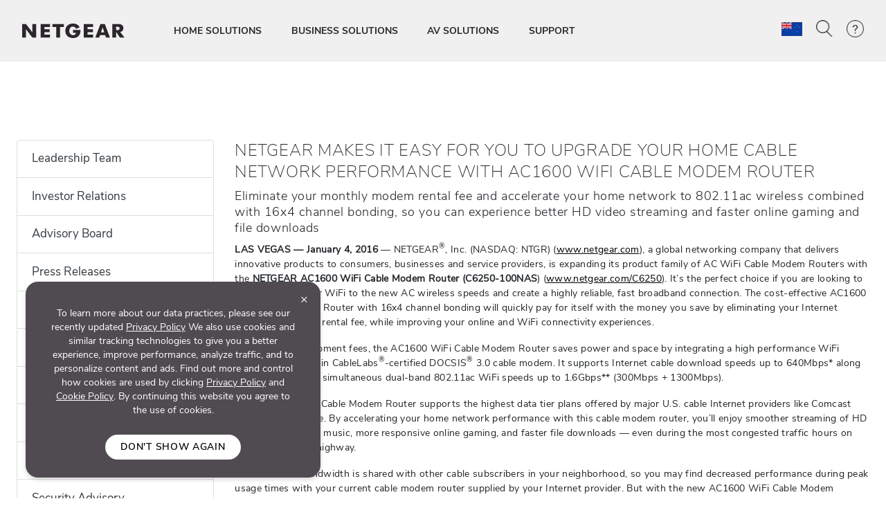

--- FILE ---
content_type: text/html; charset=utf-8
request_url: https://www.netgear.com/nz/about/press-releases/2016/c6250_pr_2016-01-04/
body_size: 19891
content:







<!DOCTYPE html>
<!--[if lt IE 7]><html class="no-js lt-ie9 lt-ie8 lt-ie7"><![endif]-->
<!--[if IE 7]><html class="no-js lt-ie9 lt-ie8"><![endif]-->
<!--[if IE 8]><html class="no-js lt-ie9"><![endif]-->
<!--[if gt IE 8]><!-->
<html class="no-js" lang="en">
<!--<![endif]-->
<head>
    <meta charset="UTF-8">
    <meta http-equiv="X-UA-Compatible" content="IE=edge">
    <meta name="viewport" content="width=device-width, initial-scale=1">
    <title>NETGEAR MAKES IT EASY FOR YOU TO UPGRADE YOUR HOME CABLE NETWORK PERFORMANCE WITH AC1600 WIFI CABLE MODEM ROUTER | 2016 | Press Releases | About Us | NETGEAR</title>

    <link rel="preload" href="/nz/system/v4.46/assets/css/bundleheader.min.css" as="style" fetchpriority="high">
    <link rel="stylesheet" href="/nz/system/v4.46/assets/css/bundleheader.min.css" as="style" fetchpriority="high">
        <link rel="preload" href="https://assets.sitescdn.net/answers-search-bar/v1.0/answers.css" as="style" onload="this.onload=null;this.rel='stylesheet'" />
        <script type="text/javascript"  src="https://assets.sitescdn.net/answers-search-bar/v1.0/answerstemplates.compiled.min.js" defer>
        </script>
        <script type="text/javascript"  src="https://assets.sitescdn.net/answers-search-bar/v1.0/answers.min.js"
                onload="ANSWERS.domReady(initAnswers)"
                defer>
        </script>
                
    <meta name="description" content="">
    <meta name="keywords" content="">
    <meta property="og:title" content="NETGEAR MAKES IT EASY FOR YOU TO UPGRADE YOUR HOME CABLE NETWORK PERFORMANCE WITH AC1600 WIFI CABLE MODEM ROUTER | 2016 | Press Releases | About Us | NETGEAR" />
    <meta property="og:type" content="website" />
    <meta property="og:image" content="https://www.netgear.com/system/assets/images/OG_CHP.jpg" />
    <meta property="og:url" content="https://www.netgear.com/nz/about/press-releases/2016/c6250_pr_2016-01-04/" />
    <meta property="og:site_name" content="NETGEAR" />
    <meta property="og:description" content="" />
    <meta name="lang" content="en" />
    <meta name="author" content="NETGEAR">
    <meta name="twitter:card" content="summary" />
    <meta name="twitter:site" content="@netgear" />
    <meta name="twitter:title" content="NETGEAR MAKES IT EASY FOR YOU TO UPGRADE YOUR HOME CABLE NETWORK PERFORMANCE WITH AC1600 WIFI CABLE MODEM ROUTER | 2016 | Press Releases | About Us | NETGEAR" />
    <meta name="twitter:description" content="" />
    <meta name="twitter:image" content="https://www.netgear.com/system/assets/images/OG_CHP.jpg" />
    <meta name="twitter:url" content="https://www.netgear.com/nz/about/press-releases/2016/c6250_pr_2016-01-04/" />
    <link rel="canonical" href="https://www.netgear.com/nz/about/press-releases/2016/c6250_pr_2016-01-04/" />
    <link rel="shortcut icon" href="/favicon.ico" type="image/x-icon" />


        <script>
          var searchRedirectUrl = "/nz/search/";
        var NTGR = NTGR || {};
        NTGR.CartConfig = {
        storeDomain: "https://webapi.netgear.com/api/commerce/",
              displayCart: "no",
              path: "/nz",
              cognitoLoginHandlerUrl: "https://www.netgear.com/nz/loginhandler/",
              cognitoConsumerID: "6ugmuk2unj18pnmf08qjnoosjj",
              cognitoSupportConsumerID: "r4q7qhq6sabmq87a21p5763o5",
			  cognitoMySupportConsumerID: "5eaghuk1i3grv0kf2jakrucakj",
              cognitoMySupportBaseUrl: "",
              cognitoConsumerEnv: "prod",
              cognitoMode: "v2",
              nonCognitoMode: "v1",
              isCognitoEnabledCountry: "yes",
              cognitoDomain: "accounts2.netgear.com"
          }
        </script>

                        <meta name="lastpublisheddate" content="12/02/25" />

    
        <!--Pricespider-->
        <meta name="ps-key" content="14-59d2a2fbf5c42e0033c968c3">
        <meta name="ps-country" content="NZ" />
        <meta name="ps-language" content="en" />
        <link rel="preload" href="/nz/system/v4.46/assets/scripts/jquery-3.5.1.min.js" as="script" />
        <link rel="preload" href="/nz/system/v4.46/assets/scripts/bundleheader.min.js" as="script" />
        <script src="/nz/system/v4.46/assets/scripts/jquery-3.5.1.min.js"></script>
        <script src="/nz/system/v4.46/assets/scripts/bundleheader.min.js"></script>

    <!-- leadanywhere start-->

    <!--  leadanywhere end-->
    <!-- GoogleTagManager -->
<script>(function(w,d,s,l,i){w[l]=w[l]||[];w[l].push({'gtm.start': new Date().getTime(),event:'gtm.js'});var f=d.getElementsByTagName(s)[0], j=d.createElement(s),dl=l!='dataLayer'?'&l='+l:'';j.async=true;j.src= 'https://www.googletagmanager.com/gtm.js?id='+i+dl;f.parentNode.insertBefore(j,f); })(window,document,'script','dataLayer','GTM-W36WVDM');</script>
    <!-- End Google Tag Manager -->

    <!--Result Section start-->
    <!--  Search box header start -->
    <!--  Search box header end -->

        <link rel="stylesheet" href="/nz/system/v4.46/assets/css/legacy/flexslider.min.css" defer>
    
        <!-- Css JS for About Page Starts-->
        <script src="/nz/system/v4.46/assets/scripts/about/about.min.js" defer></script>
        <link rel="stylesheet" href="/nz/system/v4.46/assets/css/about/about.min.css">
        <!-- Css JS for About Page Ends-->

    <!-- CSS for Find-My-Orbi -->
    <!-- CSS for Gaming Page -->
    <!-- CSS for Switches Default Page -->
    <!-- HTML5 Shim and Respond.js IE8 support of HTML5 elements and media queries -->
    

        <script>
                function initAnswers() {
                    ANSWERS.init({
                        apiKey: "9c832603e2d4c260afc2faeeaf4b48b6",
                        experienceKey: "search-en-nz",
                        experienceVersion: "PRODUCTION",
                        locale: "en_NZ", // e.g. en
                        businessId: "4024027",
                        templateBundle: TemplateBundle.default,
                        onReady: function () {
                            // FOR DESKTOP VIEW ONLY
                            ANSWERS.addComponent("SearchBar", {
                                container: ".search_form",
                                name: "search-bar", //Must be unique for every search bar on the same page
                                redirectUrl: "/nz/search/", // REPLACE THIS WITH THE CORRECT URL OF THE SEARCH PAGE
                                placeholderText: "Search...",
                                submitIcon: "magnifying_glass"
                            });
                            //END
                            // FOR MOBILE VIEW ONLY
                            ANSWERS.addComponent("SearchBar", {
                                container: ".search_form_mobile",
                                name: "search-bar-mobile", //Must be unique for every search bar on the same page
                                redirectUrl: "/nz/search/", // REPLACE THIS WITH THE CORRECT URL OF THE SEARCH PAGE
                                placeholderText: "Search...",
                                submitIcon: "magnifying_glass"
                            });
                            // END
                        },
                    });
                }
        </script>
    <!-- Changes for PAgeLoad-->
    <!-- Preconnect external Libraries Begins-->
    <link rel="dns-prefetch" href="https://apps.bazaarvoice.com">
    <link rel="preconnect" href="https://apps.bazaarvoice.com">

    <link rel="dns-prefetch" href="https://cdnjs.cloudflare.com">
    <link rel="preconnect" href="https://cdnjs.cloudflare.com">

    <link rel="dns-prefetch" href="https://www.googletagmanager.com">
    <link rel="preconnect" href="https://www.googletagmanager.com">
    <!-- Preconnect external Libraries Ends-->
    <link rel="preload" as="font" href="/nz/system/v4.46/assets/fonts/Nunito/NunitoSans-Black.ttf" crossorigin="anonymous" fetchpriority="low" />
    <link rel="preload" as="font" href="/nz/system/v4.46/assets/fonts/Nunito/NunitoSans-Bold.ttf" crossorigin="anonymous" fetchpriority="low" />
    <link rel="preload" as="font" href="/nz/system/v4.46/assets/fonts/Nunito/NunitoSans-ExtraLight.ttf" crossorigin="anonymous" fetchpriority="low" />
    <link rel="preload" as="font" href="/nz/system/v4.46/assets/fonts/Nunito/NunitoSans-Light.ttf" crossorigin="anonymous" fetchpriority="low" />
    <link rel="preload" as="font" href="/nz/system/v4.46/assets/fonts/Nunito/NunitoSans-Regular.ttf" crossorigin="anonymous" fetchpriority="low" />
    <link rel="preload" as="font" href="/nz/system/v4.46/assets/fonts/Nunito/NunitoSans-SemiBold.ttf" crossorigin="anonymous" fetchpriority="low" />
    

    <link rel="preload" href="https://cdn.optimizely.com/js/18266200005.js" as="script" defer fetchpriority="low" />
    <link rel="stylesheet" href="https://cdnjs.cloudflare.com/ajax/libs/font-awesome/4.7.0/css/font-awesome.min.css" media="print" onload="this.media='all'">
            <link rel="preload" href="https://assets.sitescdn.net/answers-search-bar/v1.0/answers.css" as="style" onload="this.onload=null;this.rel='stylesheet'" />
    <script src="/nz/system/v4.46/assets/scripts/legacy/data-merged.min.js" defer fetchpriority="low"></script>
        <script src="/nz/system/v4.46/assets/scripts/navbar/autocomplete-search.min.js" defer fetchpriority="low"></script>
    
    <!--COGNITO SCRIPTS START-->
    <!-- <link rel="preload" href="https://accounts2.netgear.com/accounts-prod/consumerTokenManagement.js" as="script" defer fetchpriority="low" /> -->
    <script src="https://accounts2.netgear.com/accounts-prod/consumerTokenManagement.js" defer fetchpriority="low"></script>
    <!--COGNITO SCRIPTS END-->
    <!-- optimizelysnippetSTART-->
    <script type="text/plain" data-usercentrics="Optimizely" src="https://cdn.optimizely.com/js/18266200005.js" defer fetchpriority="low">
    </script>
    <!-- optimizelysnippetEND-->

    <script>
        $(document).ready(function () {
            AOS.refresh()
        });  //added to help with animations starting early/late
    </script>
        
    <link rel="preconnect" href="https://cdn.optimizely.com" fetchpriority="low">
    <link rel="dns-prefetch" href="https://webapi.netgear.com" fetchpriority="low">
    <link rel="preconnect" href="https://webapi.netgear.com" fetchpriority="low">
    
</head>
<body class="width-control">
    <!-- SHOW ERROR MESAGE IS COGNITO LOOPING CONDITION-->
    <!-- END-->
    <!--#region info-bar for old browser  -->
    <div id="info-bar" class="page-row">

    </div>
    <!--#endregion -->

    
            <noindex>


        <div class="d-none d-xl-block">
            <header>

    <a class="skip-main" href="#main">Skip to main content</a>
    <div class="fixed-top">
        

            

        <nav id="navbar" class="navbar navbar-expand-lg pt-3 pt-xl-4 pb-3 pb-xl-4 ntgr-nav header-dxa-default">
            <div class="nav-container container-fluid">

                                
<a class="navbar-brand" href="/nz/" title="">
    <span >
            <img id="logo" class="image-light" src="/nz/media/NETGEAR-Logo-White_tcm160-119365.png" alt="NETGEAR-Logo-White" width="148" height="21">
                    <img id="logo" class="image-dark" src="/nz/media/NETGEAR-Logo-Dark_tcm160-119366.png" alt="NETGEAR-Logo-Dark" width="148" height="21">
    </span>
</a>


    



    

                <button class="navbar-toggler" type="button" data-toggle="collapse" data-target="#navbarSupportedContent" aria-controls="navbarSupportedContent" aria-expanded="false" aria-label="Toggle navigation">
                    <span class="navbar-toggler-icon"></span>
                </button>
                <div class="collapse navbar-collapse menu-wrapper" id="navbarSupportedContent" typeof="Region" resource="Header">
                                    
<ul id="nav-wrapper" class="navbar-nav mr-auto nav-dropdown-items">
        <!--Primary Navigation-->
<li id="HOME SOLUTIONS" class="nav-item dropdown main-drop position-static pr-5">
                        <a class="nav-link nav-menu" href="/nz/home/" role="button" data-toggle="dropdown" aria-haspopup="true" aria-expanded="false" gtm-data="/nz/home">
                            HOME SOLUTIONS
                        </a>

                    <div class="nav_wrapper">
                        <div class="dropdown-menu  top-auto  bg-nav w-100 drop-menu chp" aria-labelledby="HOME SOLUTIONS">
                            <div class="nav-container container">
                                <div class="row">
                                    <!--Outer row-->
                                    <div class="col-md-7 border-r border-b category-left">
                                        <!--Highlighted Navigation-->
                                        <div class="row border-b border-t top_section">
                                                        <div class="col mt-2 mb-2">
                                                            <!--Wrapper-->
                                                            <a class="title" href="/nz/home/" data-gtm-menu="HOME SOLUTIONS > SHOP HOME">
                                                                SHOP HOME
                                                            </a>
                                                        </div>
                                                        <div class="col mt-2 mb-2">
                                                            <!--Wrapper-->
                                                            <a class="title" href="/nz/home/wifi/mesh/orbi/" data-gtm-menu="HOME SOLUTIONS > ORBI PREMIUM WIFI">
                                                                ORBI PREMIUM WIFI
                                                            </a>
                                                        </div>
                                        </div>

                                        <!--List Navigation-->
                                        <div class="row bottom_section">
                                                    <div class="col">
                                                                <div id="image_list" class="mt-3 pb-1 ">
                                                                        <p class="title no-hover">Home WiFi</p>
                                                                    <ul class="image_list">
                                                                                    <li class="image-list-item item ">
                                                                                        <a href="/nz/home/wifi/mesh/" data-gtm-menu="HOME SOLUTIONS > Home WiFi > Whole Home Mesh WiFi">
                                                                                            Whole Home Mesh WiFi
                                                                                                                                                                                    </a>
                                                                                    </li>
                                                                                    <li class="image-list-item item ">
                                                                                        <a href="/nz/home/wifi/routers/" data-gtm-menu="HOME SOLUTIONS > Home WiFi > WiFi Routers">
                                                                                            WiFi Routers
                                                                                                                                                                                    </a>
                                                                                    </li>
                                                                                    <li class="image-list-item item ">
                                                                                        <a href="/nz/home/wifi/range-extenders/" data-gtm-menu="HOME SOLUTIONS > Home WiFi > WiFi Range Extenders">
                                                                                            WiFi Range Extenders
                                                                                                                                                                                    </a>
                                                                                    </li>
                                                                                    <li class="image-list-item item ">
                                                                                        <a href="/nz/home/wifi/adapters/" data-gtm-menu="HOME SOLUTIONS > Home WiFi > USB WiFi Adapters">
                                                                                            USB WiFi Adapters
                                                                                                                                                                                    </a>
                                                                                    </li>
                                                                                    <li class="image-list-item item ">
                                                                                        <a href="/nz/home/wifi/routers/listing-filter/gam-gamingrouter/" data-gtm-menu="HOME SOLUTIONS > Home WiFi > Gaming Routers">
                                                                                            Gaming Routers
                                                                                                                                                                                    </a>
                                                                                    </li>
                                                                    </ul>
                                                                </div>
                                                    </div>
                                                    <div class="col">
                                                                <div id="image_list" class="mt-3 pb-1 ">
                                                                        <p class="title no-hover">Mobile WiFi</p>
                                                                    <ul class="image_list">
                                                                                    <li class="image-list-item item ">
                                                                                        <a href="/nz/home/mobile-wifi/hotspots/" data-gtm-menu="HOME SOLUTIONS > Mobile WiFi > 4G/5G Mobile Hotspots">
                                                                                            4G/5G Mobile Hotspots
                                                                                                                                                                                    </a>
                                                                                    </li>
                                                                                    <li class="image-list-item item ">
                                                                                        <a href="/nz/home/mobile-wifi/lte-modems/" data-gtm-menu="HOME SOLUTIONS > Mobile WiFi > 4G LTE Modems">
                                                                                            4G LTE Modems
                                                                                                                                                                                    </a>
                                                                                    </li>
                                                                                    <li class="image-list-item item ">
                                                                                        <a href="/nz/home/mobile-wifi/routers/" data-gtm-menu="HOME SOLUTIONS > Mobile WiFi > 4G WiFi Routers For Home">
                                                                                            4G WiFi Routers For Home
                                                                                                                                                                                    </a>
                                                                                    </li>
                                                                    </ul>
                                                                </div>
                                                                <div id="image_list" class="mt-3 pb-1 ">
                                                                        <p class="title no-hover">Wired Networking</p>
                                                                    <ul class="image_list">
                                                                                    <li class="image-list-item item ">
                                                                                        <a href="/nz/business/wired/switches/" data-gtm-menu="HOME SOLUTIONS > Wired Networking > Switches">
                                                                                            Switches
                                                                                                                                                                                    </a>
                                                                                    </li>
                                                                                    <li class="image-list-item item ">
                                                                                        <a href="/nz/home/wired/powerline/" data-gtm-menu="HOME SOLUTIONS > Wired Networking > Powerline">
                                                                                            Powerline
                                                                                                                                                                                    </a>
                                                                                    </li>
                                                                    </ul>
                                                                </div>
                                                    </div>
                                                    <div class="col">
                                                                <div id="image_list" class="mt-3 pb-1 meural">
                                                                        <p class="title no-hover">Digital Canvas</p>
                                                                    <ul class="image_list">
                                                                                    <li class="image-list-item item ">
                                                                                        <a href="/nz/home/digital-art-canvas/canvasii/" data-gtm-menu="HOME SOLUTIONS > Digital Canvas > Meural Canvas II">
                                                                                            Meural Canvas II
                                                                                                                                                                                    </a>
                                                                                    </li>
                                                                                    <li class="image-list-item item ">
                                                                                        <a href="/nz/home/digital-art-canvas/photoframe/" data-gtm-menu="HOME SOLUTIONS > Digital Canvas > Meural WiFi Photo Frame">
                                                                                            Meural WiFi Photo Frame
                                                                                                                                                                                    </a>
                                                                                    </li>
                                                                    </ul>
                                                                </div>
                                                    </div>
                                        </div>
                                    </div>

                                    <div class="col-md-5 border-b category-right">
                                        <div class="row border-t top_section">
                                                        <div class="col mt-2 mb-2">
                                                            <p class="title">SERVICES &amp; SUBSCRIPTIONS</p>
                                                        </div>
                                                                                                    <div class="col mt-2 mb-2">
                                                            <p class="title">LEARNING CENTER</p>
                                                        </div>

                                        </div>
                                        <div class="row bottom_section">
                                                    <div class="col">
                                                        <div id="image_list" class="mt-3 pb-1">
                                                            <ul class="image_list">
                                                                            <li class="image-list-item item ">
                                                                                <a href="/nz/home/services/armor/" data-gtm-menu="HOME SOLUTIONS > SERVICES &amp; SUBSCRIPTIONS > NETGEAR Armor">
                                                                                    NETGEAR Armor
                                                                                                                                                                    </a>
                                                                            </li>
                                                                            <li class="image-list-item item ">
                                                                                <a href="/nz/services/prosupport/" data-gtm-menu="HOME SOLUTIONS > SERVICES &amp; SUBSCRIPTIONS > NETGEAR ProSupport">
                                                                                    NETGEAR ProSupport
                                                                                                                                                                    </a>
                                                                            </li>
                                                                            <li class="image-list-item item ">
                                                                                <a href="/nz/home/services/smart-parental-controls/" data-gtm-menu="HOME SOLUTIONS > SERVICES &amp; SUBSCRIPTIONS > NETGEAR Smart Parental Controls">
                                                                                    NETGEAR Smart Parental Controls
                                                                                                                                                                    </a>
                                                                            </li>
                                                            </ul>
                                                        </div>
                                                    </div>
                                                                                                    <div class="col">
                                                            <div id="image_list" class="mt-3 pb-1">
                                                                <ul class="image_list">
                                                                                <li class="image-list-item item ">
                                                                                    <a href="/nz/home/discover/router-vs-mesh-wifi/" data-gtm-menu="HOME SOLUTIONS > LEARNING CENTER > Router or Mesh System">
                                                                                        Router or Mesh System
                                                                                    </a>
                                                                                </li>
                                                                                <li class="image-list-item item ">
                                                                                    <a href="/nz/home/discover/wifi7/" data-gtm-menu="HOME SOLUTIONS > LEARNING CENTER > WiFi 7">
                                                                                        WiFi 7
                                                                                    </a>
                                                                                </li>
                                                                                <li class="image-list-item item ">
                                                                                    <a href="/nz/home/wifi/wifi6e/" data-gtm-menu="HOME SOLUTIONS > LEARNING CENTER > WiFi 6E">
                                                                                        WiFi 6E
                                                                                    </a>
                                                                                </li>
                                                                                <li class="image-list-item item ">
                                                                                    <a href="/nz/home/discover/mesh-wifi/" data-gtm-menu="HOME SOLUTIONS > LEARNING CENTER > What is Mesh WiFi?">
                                                                                        What is Mesh WiFi?
                                                                                    </a>
                                                                                </li>
                                                                                <li class="image-list-item item ">
                                                                                    <a href="/nz/home/wifi/mesh/tri-band-quad-band/" data-gtm-menu="HOME SOLUTIONS > LEARNING CENTER > Tri-Band / Quad-Band WiFi">
                                                                                        Tri-Band / Quad-Band WiFi
                                                                                    </a>
                                                                                </li>
                                                                                <li class="image-list-item item ">
                                                                                    <a href="/nz/home/mobile-wifi/fixedwireless/" data-gtm-menu="HOME SOLUTIONS > LEARNING CENTER > 4G/5G Fixed Wireless For Home">
                                                                                        4G/5G Fixed Wireless For Home
                                                                                    </a>
                                                                                </li>
                                                                                <li class="image-list-item item ">
                                                                                    <a href="/nz/security/" data-gtm-menu="HOME SOLUTIONS > LEARNING CENTER > Security and Trust">
                                                                                        Security and Trust
                                                                                    </a>
                                                                                </li>
                                                                </ul>
                                                            </div>
                                                        </div>

                                        </div>
                                    </div>
                                </div>

                                <div class="row shop-by-brands-wrap pt-2 pb-2">
                                    <div class="col text-center">
                                        <div class="shop-by-brands">
                                            <div class="d-flex justify-content-center align-items-center">
                                                <div class="title text-uppercase text-nowrap">Shop By Brand :</div>
                                                            <div class="shop-by-links">
                                                                <a href="/nz/home/wifi/mesh/orbi/" data-gtm-menu="shop by brands > Orbi" title="Orbi">
                                                                    <img src="/nz/media/orbi%20logo_tcm160-128268.png" alt="Orbi" fetchpriority="low"/>
                                                                </a>
                                                            </div>
                                                            <div class="shop-by-links">
                                                                <a href="/nz/home/wifi/routers/nighthawk/" data-gtm-menu="shop by brands > Nighthawk" title="Nighthawk">
                                                                    <img src="/nz/media/nighthawk-logo_tcm160-128269.png" alt="Nighthawk" fetchpriority="low"/>
                                                                </a>
                                                            </div>
                                                            <div class="shop-by-links">
                                                                <a href="/nz/home/digital-art-canvas/" data-gtm-menu="shop by brands > Meural" title="Meural">
                                                                    <img src="/nz/media/meural-logo_tcm160-128271.png" alt="Meural" fetchpriority="low"/>
                                                                </a>
                                                            </div>
                                                            <div class="shop-by-links">
                                                                <a href="/nz/business/" data-gtm-menu="shop by brands > Biz" title="Biz">
                                                                    <img src="/nz/media/biz%20logo_tcm160-128272.png" alt="Biz" fetchpriority="low"/>
                                                                </a>
                                                            </div>
                                            </div>
                                        </div>
                                    </div>
                                </div>

                            </div>
                        </div>
                    </div>

            </li>
        <!--Primary Navigation-->
<li id="BUSINESS SOLUTIONS" class="nav-item dropdown main-drop position-static pr-5">
                        <a class="nav-link nav-menu" href="/nz/business/" role="button" data-toggle="dropdown" aria-haspopup="true" aria-expanded="false" gtm-data="/nz/business">
                            BUSINESS SOLUTIONS
                        </a>

                    <div class="nav_wrapper">
                        <div class="dropdown-menu  top-auto  bg-nav w-100 drop-menu smb" aria-labelledby="BUSINESS SOLUTIONS">
                            <div class="nav-container container">
                                <div class="row">
                                    <!--Outer row-->
                                    <div class="col-md-7 border-r border-b category-left">
                                        <!--Highlighted Navigation-->
                                        <div class="row border-b border-t top_section">
                                                        <div class="col mt-2 mb-2">
                                                            <!--Wrapper-->
                                                            <a class="title" href="/nz/business/" data-gtm-menu="BUSINESS SOLUTIONS > ALL BUSINESS">
                                                                ALL BUSINESS
                                                            </a>
                                                        </div>
                                        </div>

                                        <!--List Navigation-->
                                        <div class="row bottom_section">
                                                    <div class="col">
                                                                <div id="image_list" class="mt-3 pb-1 ">
                                                                        <p class="title no-hover">Wireless Networking</p>
                                                                    <ul class="image_list">
                                                                                    <li class="image-list-item item ">
                                                                                        <a href="/nz/business/wifi/access-points/listing-filter/smbnet-wireless-accpoi-remgmt/" data-gtm-menu="BUSINESS SOLUTIONS > Wireless Networking > Pro WiFi Access Points">
                                                                                            Pro WiFi Access Points
                                                                                                                                                                                    </a>
                                                                                    </li>
                                                                                    <li class="image-list-item item ">
                                                                                        <a href="/nz/business/wifi/access-points/listing-filter/ax-wifi6e1/ax-wifi6/smbnet-wireless-accpoi-locmgmt/" data-gtm-menu="BUSINESS SOLUTIONS > Wireless Networking > Business Essentials Access Points">
                                                                                            Business Essentials Access Points
                                                                                                                                                                                    </a>
                                                                                    </li>
                                                                    </ul>
                                                                </div>
                                                                <div id="image_list" class="mt-3 pb-1 ">
                                                                        <p class="title no-hover">Wired Networking</p>
                                                                    <ul class="image_list">
                                                                                    <li class="image-list-item item ">
                                                                                        <a href="/nz/business/wired/switches/multi-gig/" data-gtm-menu="BUSINESS SOLUTIONS > Wired Networking > Multi-Gig Switches">
                                                                                            Multi-Gig Switches
                                                                                                                                                                                    </a>
                                                                                    </li>
                                                                                    <li class="image-list-item item ">
                                                                                        <a href="/nz/business/solutions/poe/devices/" data-gtm-menu="BUSINESS SOLUTIONS > Wired Networking > PoE Switches">
                                                                                            PoE Switches
                                                                                                                                                                                    </a>
                                                                                    </li>
                                                                                    <li class="image-list-item item ">
                                                                                        <a href="/nz/business/wired/switches/fully-managed/" data-gtm-menu="BUSINESS SOLUTIONS > Wired Networking > Managed Switches">
                                                                                            Managed Switches
                                                                                                                                                                                    </a>
                                                                                    </li>
                                                                                    <li class="image-list-item item ">
                                                                                        <a href="/nz/business/wired/switches/smart-cloud/" data-gtm-menu="BUSINESS SOLUTIONS > Wired Networking > Smart Cloud Managed Switches">
                                                                                            Smart Cloud Managed Switches
                                                                                                                                                                                    </a>
                                                                                    </li>
                                                                                    <li class="image-list-item item ">
                                                                                        <a href="/nz/business/wired/switches/smart/" data-gtm-menu="BUSINESS SOLUTIONS > Wired Networking > Smart Managed Switches">
                                                                                            Smart Managed Switches
                                                                                                                                                                                    </a>
                                                                                    </li>
                                                                                    <li class="image-list-item item ">
                                                                                        <a href="/nz/business/wired/switches/plus/" data-gtm-menu="BUSINESS SOLUTIONS > Wired Networking > Easy Smart Managed Switches">
                                                                                            Easy Smart Managed Switches
                                                                                                                                                                                    </a>
                                                                                    </li>
                                                                                    <li class="image-list-item item ">
                                                                                        <a href="/nz/business/wired/switches/unmanaged/" data-gtm-menu="BUSINESS SOLUTIONS > Wired Networking > Unmanaged Switches">
                                                                                            Unmanaged Switches
                                                                                                                                                                                    </a>
                                                                                    </li>
                                                                    </ul>
                                                                </div>
                                                    </div>
                                                    <div class="col">
                                                                <div id="image_list" class="mt-3 pb-1 ">
                                                                        <p class="title no-hover">Routing</p>
                                                                    <ul class="image_list">
                                                                                    <li class="image-list-item item ">
                                                                                        <a href="/nz/business/wired/routers/pr60x/" data-gtm-menu="BUSINESS SOLUTIONS > Routing > Pro Routers">
                                                                                            Pro Routers
                                                                                                                                                                                    </a>
                                                                                    </li>
                                                                    </ul>
                                                                </div>
                                                                <div id="image_list" class="mt-3 pb-1 ">
                                                                        <p class="title no-hover">Mobile WiFi</p>
                                                                    <ul class="image_list">
                                                                                    <li class="image-list-item item ">
                                                                                        <a href="/nz/business/services/insight/mobile-hotspot/" data-gtm-menu="BUSINESS SOLUTIONS > Mobile WiFi > Insight Pro on Mobile Hotspots">
                                                                                            Insight Pro on Mobile Hotspots
                                                                                                                                                                                    </a>
                                                                                    </li>
                                                                                    <li class="image-list-item item ">
                                                                                        <a href="/nz/home/mobile-wifi/hotspots/" data-gtm-menu="BUSINESS SOLUTIONS > Mobile WiFi > 4G/5G Mobile Hotspots">
                                                                                            4G/5G Mobile Hotspots
                                                                                                                                                                                    </a>
                                                                                    </li>
                                                                                    <li class="image-list-item item ">
                                                                                        <a href="/nz/home/mobile-wifi/lte-modems/" data-gtm-menu="BUSINESS SOLUTIONS > Mobile WiFi > 4G LTE Modems">
                                                                                            4G LTE Modems
                                                                                                                                                                                    </a>
                                                                                    </li>
                                                                                    <li class="image-list-item item ">
                                                                                        <a href="/nz/home/mobile-wifi/routers/" data-gtm-menu="BUSINESS SOLUTIONS > Mobile WiFi > 4G WiFi Routers For Home">
                                                                                            4G WiFi Routers For Home
                                                                                                                                                                                    </a>
                                                                                    </li>
                                                                    </ul>
                                                                </div>
                                                                <div id="image_list" class="mt-3 pb-1 ">
                                                                        <p class="title no-hover">Software</p>
                                                                    <ul class="image_list">
                                                                                    <li class="image-list-item item ">
                                                                                        <a href="/nz/business/services/insight/" data-gtm-menu="BUSINESS SOLUTIONS > Software > NETGEAR Insight Management">
                                                                                            NETGEAR Insight Management
                                                                                                                                                                                    </a>
                                                                                    </li>
                                                                    </ul>
                                                                </div>
                                                                <div id="image_list" class="mt-3 pb-1 ">
                                                                        <p class="title no-hover">Accessories</p>
                                                                    <ul class="image_list">
                                                                                    <li class="image-list-item item ">
                                                                                        <a href="/nz/business/wired/switches/accessories/" data-gtm-menu="BUSINESS SOLUTIONS > Accessories > Business Accessories">
                                                                                            Business Accessories
                                                                                                                                                                                    </a>
                                                                                    </li>
                                                                    </ul>
                                                                </div>
                                                    </div>
                                                    <div class="col">
                                                                <div id="image_list" class="mt-3 pb-1 ">
                                                                        <p class="title no-hover">Applications</p>
                                                                    <ul class="image_list">
                                                                                    <li class="image-list-item item ">
                                                                                        <a href="/nz/business/solutions/total-network-solution/" data-gtm-menu="BUSINESS SOLUTIONS > Applications > Total Network Solution">
                                                                                            Total Network Solution
                                                                                                                                                                                    </a>
                                                                                    </li>
                                                                                    <li class="image-list-item item ">
                                                                                        <a href="/nz/business/solutions/var/" data-gtm-menu="BUSINESS SOLUTIONS > Applications > VARs &amp; MSPs">
                                                                                            VARs &amp; MSPs
                                                                                                                                                                                    </a>
                                                                                    </li>
                                                                                    <li class="image-list-item item ">
                                                                                        <a href="/nz/business/solutions/it-manager/" data-gtm-menu="BUSINESS SOLUTIONS > Applications > IT Professionals">
                                                                                            IT Professionals
                                                                                                                                                                                    </a>
                                                                                    </li>
                                                                                    <li class="image-list-item item ">
                                                                                        <a href="/nz/business/solutions/smb/" data-gtm-menu="BUSINESS SOLUTIONS > Applications > Mid-Sized Business">
                                                                                            Mid-Sized Business
                                                                                                                                                                                    </a>
                                                                                    </li>
                                                                                    <li class="image-list-item item ">
                                                                                        <a href="/nz/business/solutions/small-business-home-office/" data-gtm-menu="BUSINESS SOLUTIONS > Applications > Small Business - Home Office">
                                                                                            Small Business - Home Office
                                                                                                                                                                                    </a>
                                                                                    </li>
                                                                    </ul>
                                                                </div>
                                                                <div id="image_list" class="mt-3 pb-1 ">
                                                                        <p class="title no-hover">Support</p>
                                                                    <ul class="image_list">
                                                                                    <li class="image-list-item item ">
                                                                                        <a href="/nz/business/services/" data-gtm-menu="BUSINESS SOLUTIONS > Support > Professional Services">
                                                                                            Professional Services
                                                                                                                                                                                    </a>
                                                                                    </li>
                                                                                    <li class="image-list-item item ">
                                                                                        <a href="/nz/business/services/pro-it-designsupport/" data-gtm-menu="BUSINESS SOLUTIONS > Support > Pro IT Network Design Services">
                                                                                            Pro IT Network Design Services
                                                                                                                                                                                    </a>
                                                                                    </li>
                                                                                    <li class="image-list-item item ">
                                                                                        <a href="/nz/av/services/prowifi-designsupport/" data-gtm-menu="BUSINESS SOLUTIONS > Support > Pro WiFi Network Design Services">
                                                                                            Pro WiFi Network Design Services
                                                                                                                                                                                    </a>
                                                                                    </li>
                                                                                    <li class="image-list-item item ">
                                                                                        <a href="/nz/business/services/prosupport/" data-gtm-menu="BUSINESS SOLUTIONS > Support > NETGEAR ProSupport">
                                                                                            NETGEAR ProSupport
                                                                                                                                                                                    </a>
                                                                                    </li>
                                                                    </ul>
                                                                </div>
                                                    </div>
                                        </div>
                                    </div>

                                    <div class="col-md-5 border-b category-right">
                                        <div class="row border-t top_section">
                                                        <div class="col mt-2 mb-2">
                                                            <p class="title">RESOURCES</p>
                                                        </div>
                                                                                                    <div class="col mt-2 mb-2">
                                                            <p class="title">LEARNING CENTER</p>
                                                        </div>

                                        </div>
                                        <div class="row bottom_section">
                                                    <div class="col">
                                                        <div id="image_list" class="mt-3 pb-1">
                                                            <ul class="image_list">
                                                                            <li class="image-list-item item ">
                                                                                <a href="https://powershift.netgear.co.nz/" data-gtm-menu="BUSINESS SOLUTIONS > RESOURCES > Partner Portal">
                                                                                    Partner Portal
                                                                                                                                                                    </a>
                                                                            </li>
                                                                            <li class="image-list-item item ">
                                                                                <a href="https://selector.netgear.com/explore/switches/us" data-gtm-menu="BUSINESS SOLUTIONS > RESOURCES > Switch Selector">
                                                                                    Switch Selector
                                                                                                                                                                    </a>
                                                                            </li>
                                                                            <li class="image-list-item item ">
                                                                                <a href="https://www.downloads.netgear.com/files/netgear/pdfs/NETGEAR-Interactive-Catalog.pdf" data-gtm-menu="BUSINESS SOLUTIONS > RESOURCES > Product Catalog">
                                                                                    Product Catalog
                                                                                                                                                                    </a>
                                                                            </li>
                                                                            <li class="image-list-item item ">
                                                                                <a href="/nz/business/solutions/podcast/" data-gtm-menu="BUSINESS SOLUTIONS > RESOURCES > Switched on Thinking Podcast">
                                                                                    Switched on Thinking Podcast
                                                                                                                                                                    </a>
                                                                            </li>
                                                                            <li class="image-list-item item ">
                                                                                <a href="/nz/business/services/why-register/" data-gtm-menu="BUSINESS SOLUTIONS > RESOURCES > Why Register">
                                                                                    Why Register
                                                                                                                                                                    </a>
                                                                            </li>
                                                                            <li class="image-list-item item ">
                                                                                <a href="/nz/business/events/" data-gtm-menu="BUSINESS SOLUTIONS > RESOURCES > Events">
                                                                                    Events
                                                                                                                                                                    </a>
                                                                            </li>
                                                            </ul>
                                                        </div>
                                                    </div>
                                                                                                    <div class="col">
                                                            <div id="image_list" class="mt-3 pb-1">
                                                                <ul class="image_list">
                                                                                <li class="image-list-item item ">
                                                                                    <a href="/nz/business/wifi/access-points/wifi6/" data-gtm-menu="BUSINESS SOLUTIONS > LEARNING CENTER > WiFi 6 Access Points">
                                                                                        WiFi 6 Access Points
                                                                                    </a>
                                                                                </li>
                                                                                <li class="image-list-item item ">
                                                                                    <a href="/nz/business/solutions/poe/overview/" data-gtm-menu="BUSINESS SOLUTIONS > LEARNING CENTER > PoE: Power over Ethernet">
                                                                                        PoE: Power over Ethernet
                                                                                    </a>
                                                                                </li>
                                                                                <li class="image-list-item item ">
                                                                                    <a href="/nz/business/solutions/av-over-ip/" data-gtm-menu="BUSINESS SOLUTIONS > LEARNING CENTER > ProAV / AV over IP">
                                                                                        ProAV / AV over IP
                                                                                    </a>
                                                                                </li>
                                                                                <li class="image-list-item item ">
                                                                                    <a href="/nz/business/wired/switches/smart-managed-pro/10gigabit/" data-gtm-menu="BUSINESS SOLUTIONS > LEARNING CENTER > 10-Gigabit Switching">
                                                                                        10-Gigabit Switching
                                                                                    </a>
                                                                                </li>
                                                                                <li class="image-list-item item ">
                                                                                    <a href="/nz/business/wired/switches/multi-gig/" data-gtm-menu="BUSINESS SOLUTIONS > LEARNING CENTER > Multi-Gig switching">
                                                                                        Multi-Gig switching
                                                                                    </a>
                                                                                </li>
                                                                </ul>
                                                            </div>
                                                        </div>

                                        </div>
                                    </div>
                                </div>

                                <div class="row shop-by-brands-wrap pt-2 pb-2">
                                    <div class="col text-center">
                                        <div class="shop-by-brands">
                                            <div class="d-flex justify-content-center align-items-center">
                                                <div class="title text-uppercase text-nowrap">Shop By Brand :</div>
                                                            <div class="shop-by-links">
                                                                <a href="/nz/business/" data-gtm-menu="shop by brands > NETGEAR BUSINESS" title="NETGEAR BUSINESS">
                                                                    <img src="/nz/media/Netgear_Business_CenterAligned_Dark_tcm160-145111.png" alt="NETGEAR BUSINESS" fetchpriority="low"/>
                                                                </a>
                                                            </div>
                                                            <div class="shop-by-links">
                                                                <a href="/nz/av/" data-gtm-menu="shop by brands > NETGEAR AV" title="NETGEAR AV">
                                                                    <img src="/nz/media/NETGEAR_AV_logo_primary_colour_RGB_tcm160-145110.png" alt="NETGEAR AV" fetchpriority="low"/>
                                                                </a>
                                                            </div>
                                                            <div class="shop-by-links">
                                                                <a href="/nz/business/services/insight/" data-gtm-menu="shop by brands > NETGEAR INSIGHT" title="NETGEAR INSIGHT">
                                                                    <img src="/nz/media/NETGEAR_Insight_Center_Black_tcm160-145108.png" alt="NETGEAR INSIGHT" fetchpriority="low"/>
                                                                </a>
                                                            </div>
                                                            <div class="shop-by-links">
                                                                <a href="/nz/business/solutions/engage-controller/" data-gtm-menu="shop by brands > NETGEAR ENGAGE" title="NETGEAR ENGAGE">
                                                                    <img src="/nz/media/NETGEAR_Engage_Logo_Centered_tcm160-145109.png" alt="NETGEAR ENGAGE" fetchpriority="low"/>
                                                                </a>
                                                            </div>
                                            </div>
                                        </div>
                                    </div>
                                </div>

                            </div>
                        </div>
                    </div>

            </li>
        <!--Primary Navigation-->
<li id="AV SOLUTIONS" class="nav-item dropdown main-drop position-static pr-5">
                        <a class="nav-link nav-menu" href="/nz/business/av/" role="button" data-toggle="dropdown" aria-haspopup="true" aria-expanded="false" gtm-data="/nz/business/av">
                            AV SOLUTIONS
                        </a>

                    <div class="nav_wrapper">
                        <div class="dropdown-menu  top-auto  bg-nav w-100 drop-menu avs" aria-labelledby="AV SOLUTIONS">
                            <div class="nav-container container">
                                <div class="row">
                                    <!--Outer row-->
                                    <div class="col-md-7 border-r border-b category-left">
                                        <!--Highlighted Navigation-->
                                        <div class="row border-b border-t top_section">
                                                        <div class="col mt-2 mb-2">
                                                            <!--Wrapper-->
                                                            <a class="title" href="/nz/av/" data-gtm-menu="AV SOLUTIONS > AV SOLUTIONS OVERVIEW">
                                                                AV SOLUTIONS OVERVIEW
                                                            </a>
                                                        </div>
                                        </div>

                                        <!--List Navigation-->
                                        <div class="row bottom_section">
                                                    <div class="col">
                                                                <div id="image_list" class="mt-3 pb-1 ">
                                                                        <p class="title no-hover">PRODUCTS</p>
                                                                    <ul class="image_list">
                                                                                    <li class="image-list-item item ">
                                                                                        <a href="/nz/business/wired/switches/fully-managed/m4250/" data-gtm-menu="AV SOLUTIONS > PRODUCTS > M4250 Managed Switches">
                                                                                            M4250 Managed Switches
                                                                                                                                                                                    </a>
                                                                                    </li>
                                                                                    <li class="image-list-item item ">
                                                                                        <a href="/nz/business/wired/switches/fully-managed/m4300/" data-gtm-menu="AV SOLUTIONS > PRODUCTS > M4300 Managed Switches">
                                                                                            M4300 Managed Switches
                                                                                                                                                                                    </a>
                                                                                    </li>
                                                                                    <li class="image-list-item item ">
                                                                                        <a href="/nz/business/wired/switches/fully-managed/m4350/" data-gtm-menu="AV SOLUTIONS > PRODUCTS > M4350 Managed Switches">
                                                                                            M4350 Managed Switches
                                                                                                                                                                                    </a>
                                                                                    </li>
                                                                                    <li class="image-list-item item ">
                                                                                        <a href="/nz/business/wired/switches/fully-managed/m4500/" data-gtm-menu="AV SOLUTIONS > PRODUCTS > M4500 Managed Switches">
                                                                                            M4500 Managed Switches
                                                                                                                                                                                    </a>
                                                                                    </li>
                                                                                    <li class="image-list-item item ">
                                                                                        <a href="/nz/business/solutions/engage-controller/" data-gtm-menu="AV SOLUTIONS > PRODUCTS > NETGEAR Engage Controller">
                                                                                            NETGEAR Engage Controller
                                                                                                                                                                                    </a>
                                                                                    </li>
                                                                                    <li class="image-list-item item ">
                                                                                        <a href="/nz/business/wired/routers/pr460x/" data-gtm-menu="AV SOLUTIONS > PRODUCTS > Pro Routers">
                                                                                            Pro Routers
                                                                                                                                                                                    </a>
                                                                                    </li>
                                                                                    <li class="image-list-item item ">
                                                                                        <a href="/nz/business/wifi/access-points/residential/" data-gtm-menu="AV SOLUTIONS > PRODUCTS > Pro WiFi Access Points">
                                                                                            Pro WiFi Access Points
                                                                                                                                                                                    </a>
                                                                                    </li>
                                                                                    <li class="image-list-item item ">
                                                                                        <a href="/nz/business/wired/switches/accessories/" data-gtm-menu="AV SOLUTIONS > PRODUCTS > Accessories">
                                                                                            Accessories
                                                                                                                                                                                    </a>
                                                                                    </li>
                                                                    </ul>
                                                                </div>
                                                    </div>
                                                    <div class="col">
                                                                <div id="image_list" class="mt-3 pb-1 ">
                                                                        <p class="title no-hover">APPLICATIONS</p>
                                                                    <ul class="image_list">
                                                                                    <li class="image-list-item item ">
                                                                                        <a href="/nz/business/solutions/av-over-ip/" data-gtm-menu="AV SOLUTIONS > APPLICATIONS > Commercial AV">
                                                                                            Commercial AV
                                                                                                                                                                                    </a>
                                                                                    </li>
                                                                                    <li class="image-list-item item ">
                                                                                        <a href="/nz/business/solutions/residential/" data-gtm-menu="AV SOLUTIONS > APPLICATIONS > Residential AV">
                                                                                            Residential AV
                                                                                                                                                                                    </a>
                                                                                    </li>
                                                                                    <li class="image-list-item item ">
                                                                                        <a href="/nz/business/solutions/broadcast/" data-gtm-menu="AV SOLUTIONS > APPLICATIONS > Broadcast AV">
                                                                                            Broadcast AV
                                                                                                                                                                                    </a>
                                                                                    </li>
                                                                    </ul>
                                                                </div>
                                                                <div id="image_list" class="mt-3 pb-1 ">
                                                                        <p class="title no-hover">SUPPORT</p>
                                                                    <ul class="image_list">
                                                                                    <li class="image-list-item item ">
                                                                                        <a href="/nz/business/services/" data-gtm-menu="AV SOLUTIONS > SUPPORT > Professional Services">
                                                                                            Professional Services
                                                                                                                                                                                    </a>
                                                                                    </li>
                                                                                    <li class="image-list-item item ">
                                                                                        <a href="/nz/business/av/services/proav-designsupport/" data-gtm-menu="AV SOLUTIONS > SUPPORT > Pro AV Network Design Services">
                                                                                            Pro AV Network Design Services
                                                                                                                                                                                    </a>
                                                                                    </li>
                                                                                    <li class="image-list-item item ">
                                                                                        <a href="/nz/business/av/services/prowifi-designsupport/" data-gtm-menu="AV SOLUTIONS > SUPPORT > Pro WiFi Network Design Services">
                                                                                            Pro WiFi Network Design Services
                                                                                                                                                                                    </a>
                                                                                    </li>
                                                                                    <li class="image-list-item item ">
                                                                                        <a href="/nz/business/services/prosupport/" data-gtm-menu="AV SOLUTIONS > SUPPORT > NETGEAR ProSupport">
                                                                                            NETGEAR ProSupport
                                                                                                                                                                                    </a>
                                                                                    </li>
                                                                    </ul>
                                                                </div>
                                                    </div>
                                                    <div class="col">
                                                                <div id="image_list" class="mt-3 pb-1 ">
                                                                        <p class="title no-hover">PARTNERS</p>
                                                                    <ul class="image_list">
                                                                                    <li class="image-list-item item ">
                                                                                        <a href="https://www.powershift.netgear.co.nz/" data-gtm-menu="AV SOLUTIONS > PARTNERS > Become a Partner">
                                                                                            Become a Partner
                                                                                                                                                                                    </a>
                                                                                    </li>
                                                                                    <li class="image-list-item item ">
                                                                                        <a href="/nz/business/solutions/proav-partners/" data-gtm-menu="AV SOLUTIONS > PARTNERS > Broadcast and AV Partners">
                                                                                            Broadcast and AV Partners
                                                                                                                                                                                    </a>
                                                                                    </li>
                                                                    </ul>
                                                                </div>
                                                    </div>
                                        </div>
                                    </div>

                                    <div class="col-md-5 border-b category-right">
                                        <div class="row border-t top_section">
                                                                                                    <div class="col mt-2 mb-2">
                                                            <p class="title">RESOURCES</p>
                                                        </div>
                                                        <div class="col mt-2 mb-2">
                                                            <p class="title">LEARNING CENTER</p>
                                                        </div>

                                        </div>
                                        <div class="row bottom_section">
                                                                                                    <div class="col">
                                                            <div id="image_list" class="mt-3 pb-1">
                                                                <ul class="image_list">
                                                                                <li class="image-list-item item ">
                                                                                    <a href="/nz/business/solutions/proav-resources/" data-gtm-menu="AV SOLUTIONS > RESOURCES > AV Resource Center">
                                                                                        AV Resource Center
                                                                                    </a>
                                                                                </li>
                                                                                <li class="image-list-item item ">
                                                                                    <a href="https://www.youtube.com/playlist?list=PLFEynmsUAifjEfY4P1bqYoAhjnJ6kWprZ" data-gtm-menu="AV SOLUTIONS > RESOURCES > Webinars">
                                                                                        Webinars
                                                                                    </a>
                                                                                </li>
                                                                                <li class="image-list-item item ">
                                                                                    <a href="https://www.netgear.com/hub/pressroom/" data-gtm-menu="AV SOLUTIONS > RESOURCES > Press Room">
                                                                                        Press Room
                                                                                    </a>
                                                                                </li>
                                                                                <li class="image-list-item item ">
                                                                                    <a href="https://community.netgear.com/t5/pro-av-over-ip-switches/bd-p/en-business-pro-av-over-ip-switches" data-gtm-menu="AV SOLUTIONS > RESOURCES > Community">
                                                                                        Community
                                                                                    </a>
                                                                                </li>
                                                                                <li class="image-list-item item ">
                                                                                    <a href="/nz/business/events/" data-gtm-menu="AV SOLUTIONS > RESOURCES > Events">
                                                                                        Events
                                                                                    </a>
                                                                                </li>
                                                                </ul>
                                                            </div>
                                                        </div>
                                                        <div class="col">
                                                            <div id="image_list" class="mt-3 pb-1">
                                                                <ul class="image_list">
                                                                                <li class="image-list-item item ">
                                                                                    <a href="/nz/business/wifi/wifi6e/" data-gtm-menu="AV SOLUTIONS > LEARNING CENTER > WiFi 6E Access Points">
                                                                                        WiFi 6E Access Points
                                                                                    </a>
                                                                                </li>
                                                                                <li class="image-list-item item ">
                                                                                    <a href="/nz/business/wifi/access-points/wifi6/" data-gtm-menu="AV SOLUTIONS > LEARNING CENTER > WiFi 6 Access Points">
                                                                                        WiFi 6 Access Points
                                                                                    </a>
                                                                                </li>
                                                                                <li class="image-list-item item ">
                                                                                    <a href="/nz/business/solutions/poe/overview/" data-gtm-menu="AV SOLUTIONS > LEARNING CENTER > PoE: Power over Ethernet">
                                                                                        PoE: Power over Ethernet
                                                                                    </a>
                                                                                </li>
                                                                                <li class="image-list-item item ">
                                                                                    <a href="/nz/business/solutions/av-over-ip/" data-gtm-menu="AV SOLUTIONS > LEARNING CENTER > ProAV / AV over IP">
                                                                                        ProAV / AV over IP
                                                                                    </a>
                                                                                </li>
                                                                                <li class="image-list-item item ">
                                                                                    <a href="/nz/business/wired/switches/smart-managed-pro/10gigabit/" data-gtm-menu="AV SOLUTIONS > LEARNING CENTER > 10-Gigabit Switching">
                                                                                        10-Gigabit Switching
                                                                                    </a>
                                                                                </li>
                                                                                <li class="image-list-item item ">
                                                                                    <a href="/nz/business/wired/switches/multi-gig/" data-gtm-menu="AV SOLUTIONS > LEARNING CENTER > Multi-Gig switching">
                                                                                        Multi-Gig switching
                                                                                    </a>
                                                                                </li>
                                                                </ul>
                                                            </div>
                                                        </div>

                                        </div>
                                    </div>
                                </div>

                                <div class="row shop-by-brands-wrap pt-2 pb-2">
                                    <div class="col text-center">
                                        <div class="shop-by-brands">
                                            <div class="d-flex justify-content-center align-items-center">
                                                <div class="title text-uppercase text-nowrap">Shop By Brand :</div>
                                                            <div class="shop-by-links">
                                                                <a href="/nz/business/" data-gtm-menu="shop by brands > NETGEAR BUSINESS" title="NETGEAR BUSINESS">
                                                                    <img src="/nz/media/Netgear_Business_CenterAligned_Dark_tcm160-145111.png" alt="NETGEAR BUSINESS" fetchpriority="low"/>
                                                                </a>
                                                            </div>
                                                            <div class="shop-by-links">
                                                                <a href="/nz/business/av/" data-gtm-menu="shop by brands > NETGEAR AV" title="NETGEAR AV">
                                                                    <img src="/nz/media/NETGEAR_AV_logo_primary_colour_RGB_tcm160-145110.png" alt="NETGEAR AV" fetchpriority="low"/>
                                                                </a>
                                                            </div>
                                                            <div class="shop-by-links">
                                                                <a href="/nz/business/services/insight/" data-gtm-menu="shop by brands > NETGEAR INSIGHT" title="NETGEAR INSIGHT">
                                                                    <img src="/nz/media/NETGEAR_Insight_Center_Black_tcm160-145108.png" alt="NETGEAR INSIGHT" fetchpriority="low"/>
                                                                </a>
                                                            </div>
                                                            <div class="shop-by-links">
                                                                <a href="/nz/business/solutions/engage-controller/" data-gtm-menu="shop by brands > NETGEAR ENGAGE" title="NETGEAR ENGAGE">
                                                                    <img src="/nz/media/NETGEAR_Engage_Logo_Centered_tcm160-145109.png" alt="NETGEAR ENGAGE" fetchpriority="low"/>
                                                                </a>
                                                            </div>
                                            </div>
                                        </div>
                                    </div>
                                </div>

                            </div>
                        </div>
                    </div>

            </li>
        <!--Primary Navigation-->
<li id="SUPPORT" class="holidaynav-item position-static pr-5">
                    <a class="nav-link" href="https://www.netgear.com/support/" data-gtm-menu="SUPPORT">
                        SUPPORT
                    </a>


            </li>
        <!--Primary Navigation-->
        <!--Primary Navigation-->
        <!--Primary Navigation-->
</ul>
    

    
                </div>

                    <div id="search-wrapper" class="search-wrapper animate-right" aria-hidden="true">
                        <div class="search_form"></div>
                        <button class="btn" id="close-search"><i class="fa fa-close" aria-label="Close Search Bar"></i></button>
                    </div>
                
                <div id="icon-wrapper" class="flex icon-wrapper">

<div class="nav-icon-spacer">
    <div class="dropdown support-tooltip">
            <a aria-haspopup="true" aria-expanded="false" href="#" data-toggle="dropdown">
                <img src="/system/assets/images/blank-image.png" class="img fluid icon-flag-nz" height="18" width="24" alt="National flag of New Zealand – English Click to change language and/or country / region" />
                
            </a>
            <div class="dropdown-menu dropdown-menu-right">
                <div class="px-4 py-3 custom-dropdown-wrapper">
                    <a class="nz" href="javascript:void(0)">
                        <span id="nav_selected_country">New Zealand (English)</span>
                    </a>
                </div>
                <div class="px-4 py-3 custom-dropdown-wrapper">
                    <a class="other_country_link" href="#country_modals" data-toggle="modal">
                        Select another country
                    </a>
                </div>
            </div>
    </div>
</div>
<!--Model-->

    <div id="country_modals" class="modal select_country_modal">
        <div class="modal-dialog modal-dialog-centered modal-dialog-scrollable">
            <div class="modal-content p-3 mx-auto">
                <div class="modal-header border-0">
                    <div class="modal-title h5">Region (Language)</div>
                    <button type="button" class="close text-white" data-dismiss="modal">&times;</button>
                </div>
                <!-- Modal body -->
                <div class="modal-body px-0 px-md-0 ">
                    <div class="container-fluid">
                        <div class="row">
                                <div class="col-lg-6 col-xl-2 mb-3 col-md-6">
                                        <!--Clicking the p tag below will change the language of the site and the language shown in the footer. I am currently not sure how that works.-->
                                        <a href="/au/">
                                            <p class="text-white font-weight-normal text-nowrap">
                                                <img class="img fluid icon-flag-au" height="10" width="15" loading="lazy" alt="">&nbsp;Australia (English)
                                            </p>
                                        </a>
                                </div>
                                <div class="col-lg-6 col-xl-2 mb-3 col-md-6">
                                        <!--Clicking the p tag below will change the language of the site and the language shown in the footer. I am currently not sure how that works.-->
                                        <a href="/be/">
                                            <p class="text-white font-weight-normal text-nowrap">
                                                <img class="img fluid icon-flag-be" height="10" width="15" loading="lazy" alt="">&nbsp;Belgium (English)
                                            </p>
                                        </a>
                                </div>
                                <div class="col-lg-6 col-xl-2 mb-3 col-md-6">
                                        <!--Clicking the p tag below will change the language of the site and the language shown in the footer. I am currently not sure how that works.-->
                                        <a href="/ca-en/">
                                            <p class="text-white font-weight-normal text-nowrap">
                                                <img class="img fluid icon-flag-ca" height="10" width="15" loading="lazy" alt="">&nbsp;Canada (English)
                                            </p>
                                        </a>
                                </div>
                                <div class="col-lg-6 col-xl-2 mb-3 col-md-6">
                                        <!--Clicking the p tag below will change the language of the site and the language shown in the footer. I am currently not sure how that works.-->
                                        <a href="/ca-fr/">
                                            <p class="text-white font-weight-normal text-nowrap">
                                                <img class="img fluid icon-flag-ca" height="10" width="15" loading="lazy" alt="">&nbsp;Canada (Fran&#231;ais)
                                            </p>
                                        </a>
                                </div>
                                <div class="col-lg-6 col-xl-2 mb-3 col-md-6">
                                        <!--Clicking the p tag below will change the language of the site and the language shown in the footer. I am currently not sure how that works.-->
                                        <a href="/cn/">
                                            <p class="text-white font-weight-normal text-nowrap">
                                                <img class="img fluid icon-flag-cn" height="10" width="15" loading="lazy" alt="">&nbsp;中国 (汉语)
                                            </p>
                                        </a>
                                </div>
                                <div class="col-lg-6 col-xl-2 mb-3 col-md-6">
                                        <!--Clicking the p tag below will change the language of the site and the language shown in the footer. I am currently not sure how that works.-->
                                        <a href="/dk/">
                                            <p class="text-white font-weight-normal text-nowrap">
                                                <img class="img fluid icon-flag-dk" height="10" width="15" loading="lazy" alt="">&nbsp;Denmark (English)
                                            </p>
                                        </a>
                                </div>
                                <div class="col-lg-6 col-xl-2 mb-3 col-md-6">
                                        <!--Clicking the p tag below will change the language of the site and the language shown in the footer. I am currently not sure how that works.-->
                                        <a href="/de/">
                                            <p class="text-white font-weight-normal text-nowrap">
                                                <img class="img fluid icon-flag-de" height="10" width="15" loading="lazy" alt="">&nbsp;Deutschland (Deutsch)
                                            </p>
                                        </a>
                                </div>
                                <div class="col-lg-6 col-xl-2 mb-3 col-md-6">
                                        <!--Clicking the p tag below will change the language of the site and the language shown in the footer. I am currently not sure how that works.-->
                                        <a href="/es/">
                                            <p class="text-white font-weight-normal text-nowrap">
                                                <img class="img fluid icon-flag-es" height="10" width="15" loading="lazy" alt="">&nbsp;Espa&#241;a (Espa&#241;ol)
                                            </p>
                                        </a>
                                </div>
                                <div class="col-lg-6 col-xl-2 mb-3 col-md-6">
                                        <!--Clicking the p tag below will change the language of the site and the language shown in the footer. I am currently not sure how that works.-->
                                        <a href="/fr/">
                                            <p class="text-white font-weight-normal text-nowrap">
                                                <img class="img fluid icon-flag-fr" height="10" width="15" loading="lazy" alt="">&nbsp;France (Fran&#231;ais)
                                            </p>
                                        </a>
                                </div>
                                <div class="col-lg-6 col-xl-2 mb-3 col-md-6">
                                        <!--Clicking the p tag below will change the language of the site and the language shown in the footer. I am currently not sure how that works.-->
                                        <a href="/hk-en/">
                                            <p class="text-white font-weight-normal text-nowrap">
                                                <img class="img fluid icon-flag-hk" height="10" width="15" loading="lazy" alt="">&nbsp;Hong Kong (English)
                                            </p>
                                        </a>
                                </div>
                                <div class="col-lg-6 col-xl-2 mb-3 col-md-6">
                                        <!--Clicking the p tag below will change the language of the site and the language shown in the footer. I am currently not sure how that works.-->
                                        <a href="/hk-zh/">
                                            <p class="text-white font-weight-normal text-nowrap">
                                                <img class="img fluid icon-flag-hk" height="10" width="15" loading="lazy" alt="">&nbsp;香港（中文）
                                            </p>
                                        </a>
                                </div>
                                <div class="col-lg-6 col-xl-2 mb-3 col-md-6">
                                        <!--Clicking the p tag below will change the language of the site and the language shown in the footer. I am currently not sure how that works.-->
                                        <a href="/in/">
                                            <p class="text-white font-weight-normal text-nowrap">
                                                <img class="img fluid icon-flag-in" height="10" width="15" loading="lazy" alt="">&nbsp;India (English)
                                            </p>
                                        </a>
                                </div>
                                <div class="col-lg-6 col-xl-2 mb-3 col-md-6">
                                        <!--Clicking the p tag below will change the language of the site and the language shown in the footer. I am currently not sure how that works.-->
                                        <a href="/ie/">
                                            <p class="text-white font-weight-normal text-nowrap">
                                                <img class="img fluid icon-flag-ie" height="10" width="15" loading="lazy" alt="">&nbsp;Ireland (English)
                                            </p>
                                        </a>
                                </div>
                                <div class="col-lg-6 col-xl-2 mb-3 col-md-6">
                                        <!--Clicking the p tag below will change the language of the site and the language shown in the footer. I am currently not sure how that works.-->
                                        <a href="/it/">
                                            <p class="text-white font-weight-normal text-nowrap">
                                                <img class="img fluid icon-flag-it" height="10" width="15" loading="lazy" alt="">&nbsp;Italia (Italiano)
                                            </p>
                                        </a>
                                </div>
                                <div class="col-lg-6 col-xl-2 mb-3 col-md-6">
                                        <!--Clicking the p tag below will change the language of the site and the language shown in the footer. I am currently not sure how that works.-->
                                        <a href="/jp/">
                                            <p class="text-white font-weight-normal text-nowrap">
                                                <img class="img fluid icon-flag-jp" height="10" width="15" loading="lazy" alt="">&nbsp;日本 (日本語)
                                            </p>
                                        </a>
                                </div>
                                <div class="col-lg-6 col-xl-2 mb-3 col-md-6">
                                        <!--Clicking the p tag below will change the language of the site and the language shown in the footer. I am currently not sure how that works.-->
                                        <a href="/kr/">
                                            <p class="text-white font-weight-normal text-nowrap">
                                                <img class="img fluid icon-flag-kr" height="10" width="15" loading="lazy" alt="">&nbsp;대한민국 (한국어)
                                            </p>
                                        </a>
                                </div>
                                <div class="col-lg-6 col-xl-2 mb-3 col-md-6">
                                        <!--Clicking the p tag below will change the language of the site and the language shown in the footer. I am currently not sure how that works.-->
                                        <a href="/nl/">
                                            <p class="text-white font-weight-normal text-nowrap">
                                                <img class="img fluid icon-flag-nl" height="10" width="15" loading="lazy" alt="">&nbsp;Netherlands (Dutch)
                                            </p>
                                        </a>
                                </div>
                                <div class="col-lg-6 col-xl-2 mb-3 col-md-6">
                                        <!--Clicking the p tag below will change the language of the site and the language shown in the footer. I am currently not sure how that works.-->
                                        <a href="/nz/">
                                            <p class="text-white font-weight-normal text-nowrap">
                                                <img class="img fluid icon-flag-nz" height="10" width="15" loading="lazy" alt="">&nbsp;New Zealand (English)
                                            </p>
                                        </a>
                                </div>
                                <div class="col-lg-6 col-xl-2 mb-3 col-md-6">
                                        <!--Clicking the p tag below will change the language of the site and the language shown in the footer. I am currently not sure how that works.-->
                                        <a href="/no/">
                                            <p class="text-white font-weight-normal text-nowrap">
                                                <img class="img fluid icon-flag-no" height="10" width="15" loading="lazy" alt="">&nbsp;Norway (English)
                                            </p>
                                        </a>
                                </div>
                                <div class="col-lg-6 col-xl-2 mb-3 col-md-6">
                                        <!--Clicking the p tag below will change the language of the site and the language shown in the footer. I am currently not sure how that works.-->
                                        <a href="/at/">
                                            <p class="text-white font-weight-normal text-nowrap">
                                                <img class="img fluid icon-flag-at" height="10" width="15" loading="lazy" alt="">&nbsp;&#214;sterreich (Deutsch)
                                            </p>
                                        </a>
                                </div>
                                <div class="col-lg-6 col-xl-2 mb-3 col-md-6">
                                        <!--Clicking the p tag below will change the language of the site and the language shown in the footer. I am currently not sure how that works.-->
                                        <a href="/pl/">
                                            <p class="text-white font-weight-normal text-nowrap">
                                                <img class="img fluid icon-flag-pl" height="10" width="15" loading="lazy" alt="">&nbsp;Poland (Polski)
                                            </p>
                                        </a>
                                </div>
                                <div class="col-lg-6 col-xl-2 mb-3 col-md-6">
                                        <!--Clicking the p tag below will change the language of the site and the language shown in the footer. I am currently not sure how that works.-->
                                        <a href="/sg/">
                                            <p class="text-white font-weight-normal text-nowrap">
                                                <img class="img fluid icon-flag-sg" height="10" width="15" loading="lazy" alt="">&nbsp;Singapore (English)
                                            </p>
                                        </a>
                                </div>
                                <div class="col-lg-6 col-xl-2 mb-3 col-md-6">
                                        <!--Clicking the p tag below will change the language of the site and the language shown in the footer. I am currently not sure how that works.-->
                                        <a href="/se/">
                                            <p class="text-white font-weight-normal text-nowrap">
                                                <img class="img fluid icon-flag-se" height="10" width="15" loading="lazy" alt="">&nbsp;Sweden (English)
                                            </p>
                                        </a>
                                </div>
                                <div class="col-lg-6 col-xl-2 mb-3 col-md-6">
                                        <!--Clicking the p tag below will change the language of the site and the language shown in the footer. I am currently not sure how that works.-->
                                        <a href="/ch-de/">
                                            <p class="text-white font-weight-normal text-nowrap">
                                                <img class="img fluid icon-flag-ch" height="10" width="15" loading="lazy" alt="">&nbsp;Switzerland (Deutsch)
                                            </p>
                                        </a>
                                </div>
                                <div class="col-lg-6 col-xl-2 mb-3 col-md-6">
                                        <!--Clicking the p tag below will change the language of the site and the language shown in the footer. I am currently not sure how that works.-->
                                        <a href="/ch-fr/">
                                            <p class="text-white font-weight-normal text-nowrap">
                                                <img class="img fluid icon-flag-ch" height="10" width="15" loading="lazy" alt="">&nbsp;Switzerland (Fran&#231;ais)
                                            </p>
                                        </a>
                                </div>
                                <div class="col-lg-6 col-xl-2 mb-3 col-md-6">
                                        <!--Clicking the p tag below will change the language of the site and the language shown in the footer. I am currently not sure how that works.-->
                                        <a href="/ae/">
                                            <p class="text-white font-weight-normal text-nowrap">
                                                <img class="img fluid icon-flag-ae" height="10" width="15" loading="lazy" alt="">&nbsp;United Arab Emirates (English)
                                            </p>
                                        </a>
                                </div>
                                <div class="col-lg-6 col-xl-2 mb-3 col-md-6">
                                        <!--Clicking the p tag below will change the language of the site and the language shown in the footer. I am currently not sure how that works.-->
                                        <a href="/uk/">
                                            <p class="text-white font-weight-normal text-nowrap">
                                                <img class="img fluid icon-flag-gb" height="10" width="15" loading="lazy" alt="">&nbsp;United Kingdom (English)
                                            </p>
                                        </a>
                                </div>
                                <div class="col-lg-6 col-xl-2 mb-3 col-md-6">
                                        <!--Clicking the p tag below will change the language of the site and the language shown in the footer. I am currently not sure how that works.-->
                                        <a href="https://www.netgear.com/">
                                            <p class="text-white font-weight-normal text-nowrap">
                                                <img class="img fluid icon-flag-us" height="10" width="15" loading="lazy" alt="">&nbsp;United States (English)
                                            </p>
                                        </a>
                                </div>
                        </div>
                    </div>
                </div>
            </div>
        </div>
    </div>


                    

    <div class="nav-icon-spacer">
        <a id="search-btn-desktop" href="#" role="button" aria-expanded="false" aria-controls="search-wrapper">
                <img id="search-light" class="nav-item nav_icon image-light" src="/nz/media/search_white_tcm160-119360.png" alt="search_white" data-gtm-menu="" fetchpriority="low">
                            <img id="search-dark" class="nav-item nav_icon image-dark" src="/nz/media/search_dark_tcm160-119361.png" alt="search_dark" data-gtm-menu="" fetchpriority="low">
        </a>
    </div>

                                    
    <div class="nav-icon-spacer">
        <div class="dropdown support-tooltip">
			<a href="/nz/about/contact-us/" target="_blank" aria-haspopup="true" aria-expanded="false" data-toggle="dropdown">
					<img id="help" class="nav-item nav_icon image-light" src="/nz/media/help_white_tcm160-119359.png" alt="Contact Us" data-gtm-menu="">
									<img id="help" class="nav-item nav_icon image-dark" src="/nz/media/help_dark_tcm160-119358.png" alt="Contact Us" data-gtm-menu="">
			</a>
            <div class="dropdown-menu dropdown-menu-right">
                <div class="p-4 custom-dropdown-wrapper">
                    <a href="/nz/about/contact-us/" target="_blank">
                        <u>Contact Us</u>
                    </a>
                </div>
            </div>
        </div>
    </div>

            




            
<div class="nav-icon-spacer d-none" id="myAccountLogin">
    <div class="dropdown profile">
        <a id="account" href="#" role="button" data-toggle="dropdown" aria-haspopup="true" aria-expanded="false">
                <img class="nav-item nav_icon image-light" src="/nz/media/account_white_tcm160-119355.png" alt="account_white" />
                            <img class="nav-item nav_icon image-dark" src="/nz/media/account_dark_tcm160-119354.png" alt="account_dark" />
        </a>
        <div class="dropdown-menu dropdown-menu-right">
            <div class="p-4 custom-dropdown-wrapper">
                <div class="pb-2">
                    <p class="sm-eyebrow-black">MyNETGEAR&#174; Account<p>
                </div>
                <p class="welcome s-15">Welcome back<p>
                <p>Access your NETGEAR<p>

                            <a href="https://accounts.netgear.com/account?redirectUrl=https://www.netgear.com/nz/about/press-releases/2016/c6250_pr_2016-01-04/" class="loggedinmanageprofilelink">
                                <p class="netgear-black">
                                <img src="/nz/media/manageprofile_tcm160-78927.png" class="image-icon" alt="manageprofile" />
                            Manage Profile
                        </p>
                        </a>
                            <a href="https://my.netgear.com/cases.aspx">
                                <p class="netgear-black">
                                <img src="/nz/media/mysupport_tcm160-78924.png" class="image-icon" alt="mysupport" />
                            My Support
                        </p>
                        </a>

                        <div class="mb-3 mt-3">
                            <div class="sm-eyebrow-black pb-0"></div>
                        </div>
                        <a role="button" id="myAccountLogOutLink" href="https://www.netgear.com/mynetgear/logout.aspx?ReturnUrl=https%3A%2F%2Fwww.netgear.com%2Fnz%2Fabout%2Fpress-releases%2F2016%2Fc6250_pr_2016-01-04%2F" class="btn cta-secondary-light w-100 rounded myAccountLogOutLink">Log Out</a>
                </div>
            </div>
        </div>
    </div>
    
<div class="nav-icon-spacer d-none" id="myAccountLogOut">
    <div class="dropdown profile">
        <a id="account" href="#" role="button" data-toggle="dropdown" aria-haspopup="true" aria-expanded="false">
                <img class="nav-item nav_icon image-light" src="/nz/media/account_white_tcm160-119355.png" alt="account_white" />
                            <img class="nav-item nav_icon image-dark" src="/nz/media/account_dark_tcm160-119354.png" alt="account_dark" />
        </a>
        <div class="dropdown-menu dropdown-menu-right ">
            <div class="p-4 custom-dropdown-wrapper">
                <div class="pb-2">
                    <p class="sm-eyebrow-black">MyNETGEAR&#174; Account<p>
                </div>
                <p>Sign up and enjoy these benefits!</p>
                        <a href="https://accounts.netgear.com/login?redirectUrl=https:%2F%2Faccounts.netgear.com%2Faccount%3FredirectUrl=https://www.netgear.com/nz/about/press-releases/2016/c6250_pr_2016-01-04/" class="loggedoutmanageprofilelink">
                            <p class="netgear-black">
                                &#10003; Manage Profile
                            </p>
                        </a>
                        <a href="https://my.netgear.com/cases.aspx">
                            <p class="netgear-black">
                                &#10003; My Support
                            </p>
                        </a>

                    <a role="button" id="register-redirect" href="https://accounts.netgear.com/signup/?redirectUrl=https%3A%2F%2Fwww.netgear.com%2Fnz%2Fabout%2Fpress-releases%2F2016%2Fc6250_pr_2016-01-04%2F" class="col-12 btn cta-primary-light rounded register-redirect">Create Account</a>
                                    <div class="mb-3 mt-3">
                        <div class="sm-eyebrow-black pb-0"></div>
                    </div>
                    <a role="button" id="login-redirect" href="https://accounts.netgear.com/login?redirectUrl=https%3A%2F%2Fwww.netgear.com%2Fnz%2Fabout%2Fpress-releases%2F2016%2Fc6250_pr_2016-01-04%2F" class="btn cta-secondary-light w-100 rounded login-redirect">Sign In</a>
            </div>
        </div>
    </div>
</div>





            






    

    
                </div>

            </div>
        </nav>
    </div>
</header>
        </div>
        <div class="d-block d-xl-none">
            
<header class=" mobile-nav" id="wrapper">

    <a class="skip-main" href="#main">Skip to main content</a>
    <div id="page-content-wrapper">
        <div class="fixed-top" id="navbar-mobile">












            <nav class="navbar navbar-default navbar-light header-dxa-default">
                <button class="btn" id="menu-toggle-open" aria-label="Toggle Main Menu" aria-pressed="false">
                    <span class="navbar-toggler-icon"></span>
                </button>
                <div class="focus-box">
                    <button id="menu-toggle-close">
                        <img class="img-fluid" alt="Icon-Close" src="/nz/system/v4.46/assets/images/Icon-Close.png" />
                    </button>
                                    
<div class="border-right" id="sidebar-wrapper" role="dialog" aria-modal="true">
    <div class="sidebar-heading pb-0">
        <ul class="nav border-0 nav-fill" role="tablist">
                        <li class="nav-item" role="presentation">
                                <a class="nav-link pl-0 pr-0 active" href="#t21827-k98153" data-url="/nz/home" data-toggle="tab" role="tab" aria-controls="t21827-k98153" id="tab_t21827-k98153" aria-selected=" true">HOME SOLUTIONS</a>


                        </li>
                        <li class="nav-item" role="presentation">
                                <a class="nav-link pl-0 pr-0" href="#t21827-k102990" data-url="/nz/business" data-toggle="tab" role="tab" aria-controls="t21827-k102990" id="tab_t21827-k102990" aria-selected="false">BUSINESS SOLUTIONS</a>


                        </li>
                        <li class="nav-item" role="presentation">
                                <a class="nav-link pl-0 pr-0" href="#t21827-k145069" data-url="/nz/business/av" data-toggle="tab" role="tab" aria-controls="t21827-k145069" id="tab_t21827-k145069" aria-selected="false">AV SOLUTIONS</a>


                        </li>

        </ul>
    </div>

    <div class="tab-content">
                    <div role="tabpanel" class="tab-pane fade active show" id="t21827-k98153" aria-labelledby="tab_t21827-k98153">
                        <div class=" main-group list-group list-group-flush">
                                        <a href="/nz/home/" class="list-group-item list-group-item-action ">
                                            SHOP HOME
                                        </a>
                                        <a href="/nz/home/wifi/mesh/orbi/" class="list-group-item list-group-item-action ">
                                            ORBI PREMIUM WIFI
                                        </a>
                        </div>
                        <div class="drop-group-wrapper">
                            <div class="drop-group">
                                                <a class="nav-drop-component nav-dropper w-100 collapsed" data-toggle="collapse" href="#navdrop0" role="button" aria-expanded="false" aria-controls="navdrop0">
                                                    <span>
                                                        Home WiFi <i class="fa fa-angle-down ml-3"></i>
                                                    </span>
                                                </a>
                                            <div class="collapse" id="navdrop0">
                                                <ul class="mobile-subnav">
                                                                <li class="nav-drop-item">
                                                                    <a class="netgear-black" href="/nz/home/wifi/mesh/">
                                                                        Whole Home Mesh WiFi
                                                                    </a>
                                                                </li>
                                                                <li class="nav-drop-item">
                                                                    <a class="netgear-black" href="/nz/home/wifi/routers/">
                                                                        WiFi Routers
                                                                    </a>
                                                                </li>
                                                                <li class="nav-drop-item">
                                                                    <a class="netgear-black" href="/nz/home/wifi/range-extenders/">
                                                                        WiFi Range Extenders
                                                                    </a>
                                                                </li>
                                                                <li class="nav-drop-item">
                                                                    <a class="netgear-black" href="/nz/home/wifi/adapters/">
                                                                        USB WiFi Adapters
                                                                    </a>
                                                                </li>
                                                                <li class="nav-drop-item">
                                                                    <a class="netgear-black" href="/nz/home/wifi/routers/listing-filter/gam-gamingrouter/">
                                                                        Gaming Routers
                                                                    </a>
                                                                </li>
                                                </ul>
                                            </div>
                                                <a class="nav-drop-component nav-dropper w-100 collapsed" data-toggle="collapse" href="#navdrop1" role="button" aria-expanded="false" aria-controls="navdrop1">
                                                    <span>
                                                        Mobile WiFi <i class="fa fa-angle-down ml-3"></i>
                                                    </span>
                                                </a>
                                            <div class="collapse" id="navdrop1">
                                                <ul class="mobile-subnav">
                                                                <li class="nav-drop-item">
                                                                    <a class="netgear-black" href="/nz/home/mobile-wifi/hotspots/">
                                                                        4G/5G Mobile Hotspots
                                                                    </a>
                                                                </li>
                                                                <li class="nav-drop-item">
                                                                    <a class="netgear-black" href="/nz/home/mobile-wifi/lte-modems/">
                                                                        4G LTE Modems
                                                                    </a>
                                                                </li>
                                                                <li class="nav-drop-item">
                                                                    <a class="netgear-black" href="/nz/home/mobile-wifi/routers/">
                                                                        4G WiFi Routers For Home
                                                                    </a>
                                                                </li>
                                                </ul>
                                            </div>
                                                <a class="nav-drop-component nav-dropper w-100 collapsed" data-toggle="collapse" href="#navdrop2" role="button" aria-expanded="false" aria-controls="navdrop2">
                                                    <span>
                                                        Wired Networking <i class="fa fa-angle-down ml-3"></i>
                                                    </span>
                                                </a>
                                            <div class="collapse" id="navdrop2">
                                                <ul class="mobile-subnav">
                                                                <li class="nav-drop-item">
                                                                    <a class="netgear-black" href="/nz/business/wired/switches/">
                                                                        Switches
                                                                    </a>
                                                                </li>
                                                                <li class="nav-drop-item">
                                                                    <a class="netgear-black" href="/nz/home/wired/powerline/">
                                                                        Powerline
                                                                    </a>
                                                                </li>
                                                </ul>
                                            </div>
                                            <div class="collapse" id="navdrop3">
                                                <ul class="mobile-subnav">
                                                </ul>
                                            </div>
                                                <a class="nav-drop-component nav-dropper w-100 collapsed" data-toggle="collapse" href="#navdrop4" role="button" aria-expanded="false" aria-controls="navdrop4">
                                                    <span>
                                                        Digital Canvas <i class="fa fa-angle-down ml-3"></i>
                                                    </span>
                                                </a>
                                            <div class="collapse" id="navdrop4">
                                                <ul class="mobile-subnav">
                                                                <li class="nav-drop-item">
                                                                    <a class="netgear-black" href="/nz/home/digital-art-canvas/canvasii/">
                                                                        Meural Canvas II
                                                                    </a>
                                                                </li>
                                                                <li class="nav-drop-item">
                                                                    <a class="netgear-black" href="/nz/home/digital-art-canvas/photoframe/">
                                                                        Meural WiFi Photo Frame
                                                                    </a>
                                                                </li>
                                                </ul>
                                            </div>
                            </div>

                            <div class="drop-group">
                                            <a class="nav-drop-component nav-dropper w-100 collapsed" data-toggle="collapse" href="#navdrop5" role="button" aria-expanded="false" aria-controls="navdrop5">
                                                <span>
                                                    SERVICES &amp; SUBSCRIPTIONS <i class="fa fa-angle-down ml-3"></i>
                                                </span>
                                            </a>
                                        <div class="collapse" id="navdrop5">
                                            <ul class="mobile-subnav">
                                                        <li class="nav-drop-item">
                                                            <a class="netgear-black" href="/nz/home/services/armor/">
                                                                NETGEAR Armor
                                                            </a>
                                                        </li>
                                                        <li class="nav-drop-item">
                                                            <a class="netgear-black" href="/nz/services/prosupport/">
                                                                NETGEAR ProSupport
                                                            </a>
                                                        </li>
                                                        <li class="nav-drop-item">
                                                            <a class="netgear-black" href="/nz/home/services/smart-parental-controls/">
                                                                NETGEAR Smart Parental Controls
                                                            </a>
                                                        </li>
                                            </ul>
                                        </div>
                                                                            <a class="nav-drop-component nav-dropper w-100 collapsed" data-toggle="collapse" href="#navdrop6" role="button" aria-expanded="false" aria-controls="navdrop6">
                                                <span>
                                                    LEARNING CENTER <i class="fa fa-angle-down ml-3"></i>
                                                </span>
                                            </a>
                                        <div class="collapse" id="navdrop6">
                                            <ul class="mobile-subnav">
                                                        <li class="nav-drop-item">
                                                            <a class="netgear-black" href="/nz/home/discover/router-vs-mesh-wifi/">
                                                                Router or Mesh System
                                                            </a>
                                                        </li>
                                                        <li class="nav-drop-item">
                                                            <a class="netgear-black" href="/nz/home/discover/wifi7/">
                                                                WiFi 7
                                                            </a>
                                                        </li>
                                                        <li class="nav-drop-item">
                                                            <a class="netgear-black" href="/nz/home/wifi/wifi6e/">
                                                                WiFi 6E
                                                            </a>
                                                        </li>
                                                        <li class="nav-drop-item">
                                                            <a class="netgear-black" href="/nz/home/discover/mesh-wifi/">
                                                                What is Mesh WiFi?
                                                            </a>
                                                        </li>
                                                        <li class="nav-drop-item">
                                                            <a class="netgear-black" href="/nz/home/wifi/mesh/tri-band-quad-band/">
                                                                Tri-Band / Quad-Band WiFi
                                                            </a>
                                                        </li>
                                                        <li class="nav-drop-item">
                                                            <a class="netgear-black" href="/nz/home/mobile-wifi/fixedwireless/">
                                                                4G/5G Fixed Wireless For Home
                                                            </a>
                                                        </li>
                                                        <li class="nav-drop-item">
                                                            <a class="netgear-black" href="/nz/security/">
                                                                Security and Trust
                                                            </a>
                                                        </li>
                                            </ul>
                                        </div>
                                            <a class="nav-drop-component nav-dropper w-100 collapsed" href="/nz/about/contact-us/">
                                                <span>
                                                    Contact Us
                                                </span>
                                            </a>
                                        <div class="collapse" id="navdrop7">
                                            <ul class="mobile-subnav">
                                                        <li class="nav-drop-item">
                                                            <a class="netgear-black" href="/nz/about/contact-us/">
                                                                Contact Us
                                                            </a>
                                                        </li>
                                            </ul>
                                        </div>

                            </div>
                        </div>
                        <div class="bottom">
                            <div class="shopby-brandblock">
                                <p class="text-uppercase">Shop By Brand :</p>
                                <div class="shopbybrand-list">
                                                    <a href="/nz/home/wifi/mesh/orbi/"><img src="/nz/media/shop-by-orbi_tcm160-128688.png" alt="Orbi" /></a>
                                                    <a href="/nz/home/wifi/routers/nighthawk/"><img src="/nz/media/shop-by-nighthawk_tcm160-128686.png" alt="Nighthawk" /></a>
                                                    <a href="/nz/home/digital-art-canvas/"><img src="/nz/media/shop-by-meural_tcm160-128684.png" alt="Meural" /></a>
                                                    <a href="/nz/business/"><img src="/nz/media/shopby-netgear-business_tcm160-128685.png" alt="Biz" /></a>

                                </div>
                            </div>
                        </div>
                    </div>
                    <div role="tabpanel" class="tab-pane fade  show" id="t21827-k102990" aria-labelledby="tab_t21827-k102990">
                        <div class=" main-group list-group list-group-flush">
                                        <a href="/nz/business/" class="list-group-item list-group-item-action ">
                                            ALL BUSINESS
                                        </a>
                        </div>
                        <div class="drop-group-wrapper">
                            <div class="drop-group">
                                                <a class="nav-drop-component nav-dropper w-100 collapsed" data-toggle="collapse" href="#navdrop8" role="button" aria-expanded="false" aria-controls="navdrop8">
                                                    <span>
                                                        Wireless Networking <i class="fa fa-angle-down ml-3"></i>
                                                    </span>
                                                </a>
                                            <div class="collapse" id="navdrop8">
                                                <ul class="mobile-subnav">
                                                                <li class="nav-drop-item">
                                                                    <a class="netgear-black" href="/nz/business/wifi/access-points/listing-filter/smbnet-wireless-accpoi-remgmt/">
                                                                        Pro WiFi Access Points
                                                                    </a>
                                                                </li>
                                                                <li class="nav-drop-item">
                                                                    <a class="netgear-black" href="/nz/business/wifi/access-points/listing-filter/ax-wifi6e1/ax-wifi6/smbnet-wireless-accpoi-locmgmt/">
                                                                        Business Essentials Access Points
                                                                    </a>
                                                                </li>
                                                </ul>
                                            </div>
                                                <a class="nav-drop-component nav-dropper w-100 collapsed" data-toggle="collapse" href="#navdrop9" role="button" aria-expanded="false" aria-controls="navdrop9">
                                                    <span>
                                                        Wired Networking <i class="fa fa-angle-down ml-3"></i>
                                                    </span>
                                                </a>
                                            <div class="collapse" id="navdrop9">
                                                <ul class="mobile-subnav">
                                                                <li class="nav-drop-item">
                                                                    <a class="netgear-black" href="/nz/business/wired/switches/multi-gig/">
                                                                        Multi-Gig Switches
                                                                    </a>
                                                                </li>
                                                                <li class="nav-drop-item">
                                                                    <a class="netgear-black" href="/nz/business/solutions/poe/devices/">
                                                                        PoE Switches
                                                                    </a>
                                                                </li>
                                                                <li class="nav-drop-item">
                                                                    <a class="netgear-black" href="/nz/business/wired/switches/fully-managed/">
                                                                        Managed Switches
                                                                    </a>
                                                                </li>
                                                                <li class="nav-drop-item">
                                                                    <a class="netgear-black" href="/nz/business/wired/switches/smart-cloud/">
                                                                        Smart Cloud Managed Switches
                                                                    </a>
                                                                </li>
                                                                <li class="nav-drop-item">
                                                                    <a class="netgear-black" href="/nz/business/wired/switches/smart/">
                                                                        Smart Managed Switches
                                                                    </a>
                                                                </li>
                                                                <li class="nav-drop-item">
                                                                    <a class="netgear-black" href="/nz/business/wired/switches/plus/">
                                                                        Easy Smart Managed Switches
                                                                    </a>
                                                                </li>
                                                                <li class="nav-drop-item">
                                                                    <a class="netgear-black" href="/nz/business/wired/switches/unmanaged/">
                                                                        Unmanaged Switches
                                                                    </a>
                                                                </li>
                                                </ul>
                                            </div>
                                                <a class="nav-drop-component nav-dropper w-100 collapsed" data-toggle="collapse" href="#navdrop10" role="button" aria-expanded="false" aria-controls="navdrop10">
                                                    <span>
                                                        Routing <i class="fa fa-angle-down ml-3"></i>
                                                    </span>
                                                </a>
                                            <div class="collapse" id="navdrop10">
                                                <ul class="mobile-subnav">
                                                                <li class="nav-drop-item">
                                                                    <a class="netgear-black" href="/nz/business/wired/routers/pr60x/">
                                                                        Pro Routers
                                                                    </a>
                                                                </li>
                                                </ul>
                                            </div>
                                                <a class="nav-drop-component nav-dropper w-100 collapsed" data-toggle="collapse" href="#navdrop11" role="button" aria-expanded="false" aria-controls="navdrop11">
                                                    <span>
                                                        Mobile WiFi <i class="fa fa-angle-down ml-3"></i>
                                                    </span>
                                                </a>
                                            <div class="collapse" id="navdrop11">
                                                <ul class="mobile-subnav">
                                                                <li class="nav-drop-item">
                                                                    <a class="netgear-black" href="/nz/business/services/insight/mobile-hotspot/">
                                                                        Insight Pro on Mobile Hotspots
                                                                    </a>
                                                                </li>
                                                                <li class="nav-drop-item">
                                                                    <a class="netgear-black" href="/nz/home/mobile-wifi/hotspots/">
                                                                        4G/5G Mobile Hotspots
                                                                    </a>
                                                                </li>
                                                                <li class="nav-drop-item">
                                                                    <a class="netgear-black" href="/nz/home/mobile-wifi/lte-modems/">
                                                                        4G LTE Modems
                                                                    </a>
                                                                </li>
                                                                <li class="nav-drop-item">
                                                                    <a class="netgear-black" href="/nz/home/mobile-wifi/routers/">
                                                                        4G WiFi Routers For Home
                                                                    </a>
                                                                </li>
                                                </ul>
                                            </div>
                                                <a class="nav-drop-component nav-dropper w-100 collapsed" data-toggle="collapse" href="#navdrop12" role="button" aria-expanded="false" aria-controls="navdrop12">
                                                    <span>
                                                        Software <i class="fa fa-angle-down ml-3"></i>
                                                    </span>
                                                </a>
                                            <div class="collapse" id="navdrop12">
                                                <ul class="mobile-subnav">
                                                                <li class="nav-drop-item">
                                                                    <a class="netgear-black" href="/nz/business/services/insight/">
                                                                        NETGEAR Insight Management
                                                                    </a>
                                                                </li>
                                                </ul>
                                            </div>
                                                <a class="nav-drop-component nav-dropper w-100 collapsed" data-toggle="collapse" href="#navdrop13" role="button" aria-expanded="false" aria-controls="navdrop13">
                                                    <span>
                                                        Accessories <i class="fa fa-angle-down ml-3"></i>
                                                    </span>
                                                </a>
                                            <div class="collapse" id="navdrop13">
                                                <ul class="mobile-subnav">
                                                                <li class="nav-drop-item">
                                                                    <a class="netgear-black" href="/nz/business/wired/switches/accessories/">
                                                                        Business Accessories
                                                                    </a>
                                                                </li>
                                                </ul>
                                            </div>
                                                <a class="nav-drop-component nav-dropper w-100 collapsed" data-toggle="collapse" href="#navdrop14" role="button" aria-expanded="false" aria-controls="navdrop14">
                                                    <span>
                                                        Applications <i class="fa fa-angle-down ml-3"></i>
                                                    </span>
                                                </a>
                                            <div class="collapse" id="navdrop14">
                                                <ul class="mobile-subnav">
                                                                <li class="nav-drop-item">
                                                                    <a class="netgear-black" href="/nz/business/solutions/total-network-solution/">
                                                                        Total Network Solution
                                                                    </a>
                                                                </li>
                                                                <li class="nav-drop-item">
                                                                    <a class="netgear-black" href="/nz/business/solutions/var/">
                                                                        VARs &amp; MSPs
                                                                    </a>
                                                                </li>
                                                                <li class="nav-drop-item">
                                                                    <a class="netgear-black" href="/nz/business/solutions/it-manager/">
                                                                        IT Professionals
                                                                    </a>
                                                                </li>
                                                                <li class="nav-drop-item">
                                                                    <a class="netgear-black" href="/nz/business/solutions/smb/">
                                                                        Mid-Sized Business
                                                                    </a>
                                                                </li>
                                                                <li class="nav-drop-item">
                                                                    <a class="netgear-black" href="/nz/business/solutions/small-business-home-office/">
                                                                        Small Business - Home Office
                                                                    </a>
                                                                </li>
                                                </ul>
                                            </div>
                                                <a class="nav-drop-component nav-dropper w-100 collapsed" data-toggle="collapse" href="#navdrop15" role="button" aria-expanded="false" aria-controls="navdrop15">
                                                    <span>
                                                        Support <i class="fa fa-angle-down ml-3"></i>
                                                    </span>
                                                </a>
                                            <div class="collapse" id="navdrop15">
                                                <ul class="mobile-subnav">
                                                                <li class="nav-drop-item">
                                                                    <a class="netgear-black" href="/nz/business/services/">
                                                                        Professional Services
                                                                    </a>
                                                                </li>
                                                                <li class="nav-drop-item">
                                                                    <a class="netgear-black" href="/nz/business/services/pro-it-designsupport/">
                                                                        Pro IT Network Design Services
                                                                    </a>
                                                                </li>
                                                                <li class="nav-drop-item">
                                                                    <a class="netgear-black" href="/nz/av/services/prowifi-designsupport/">
                                                                        Pro WiFi Network Design Services
                                                                    </a>
                                                                </li>
                                                                <li class="nav-drop-item">
                                                                    <a class="netgear-black" href="/nz/business/services/prosupport/">
                                                                        NETGEAR ProSupport
                                                                    </a>
                                                                </li>
                                                </ul>
                                            </div>
                            </div>

                            <div class="drop-group">
                                            <a class="nav-drop-component nav-dropper w-100 collapsed" data-toggle="collapse" href="#navdrop16" role="button" aria-expanded="false" aria-controls="navdrop16">
                                                <span>
                                                    RESOURCES <i class="fa fa-angle-down ml-3"></i>
                                                </span>
                                            </a>
                                        <div class="collapse" id="navdrop16">
                                            <ul class="mobile-subnav">
                                                        <li class="nav-drop-item">
                                                            <a class="netgear-black" href="https://powershift.netgear.co.nz/">
                                                                Partner Portal
                                                            </a>
                                                        </li>
                                                        <li class="nav-drop-item">
                                                            <a class="netgear-black" href="https://selector.netgear.com/explore/switches/us">
                                                                Switch Selector
                                                            </a>
                                                        </li>
                                                        <li class="nav-drop-item">
                                                            <a class="netgear-black" href="https://www.downloads.netgear.com/files/netgear/pdfs/NETGEAR-Interactive-Catalog.pdf">
                                                                Product Catalog
                                                            </a>
                                                        </li>
                                                        <li class="nav-drop-item">
                                                            <a class="netgear-black" href="/nz/business/solutions/podcast/">
                                                                Switched on Thinking Podcast
                                                            </a>
                                                        </li>
                                                        <li class="nav-drop-item">
                                                            <a class="netgear-black" href="/nz/business/services/why-register/">
                                                                Why Register
                                                            </a>
                                                        </li>
                                                        <li class="nav-drop-item">
                                                            <a class="netgear-black" href="/nz/business/events/">
                                                                Events
                                                            </a>
                                                        </li>
                                            </ul>
                                        </div>
                                                                            <a class="nav-drop-component nav-dropper w-100 collapsed" data-toggle="collapse" href="#navdrop17" role="button" aria-expanded="false" aria-controls="navdrop17">
                                                <span>
                                                    LEARNING CENTER <i class="fa fa-angle-down ml-3"></i>
                                                </span>
                                            </a>
                                        <div class="collapse" id="navdrop17">
                                            <ul class="mobile-subnav">
                                                        <li class="nav-drop-item">
                                                            <a class="netgear-black" href="/nz/business/wifi/access-points/wifi6/">
                                                                WiFi 6 Access Points
                                                            </a>
                                                        </li>
                                                        <li class="nav-drop-item">
                                                            <a class="netgear-black" href="/nz/business/solutions/poe/overview/">
                                                                PoE: Power over Ethernet
                                                            </a>
                                                        </li>
                                                        <li class="nav-drop-item">
                                                            <a class="netgear-black" href="/nz/business/solutions/av-over-ip/">
                                                                ProAV / AV over IP
                                                            </a>
                                                        </li>
                                                        <li class="nav-drop-item">
                                                            <a class="netgear-black" href="/nz/business/wired/switches/smart-managed-pro/10gigabit/">
                                                                10-Gigabit Switching
                                                            </a>
                                                        </li>
                                                        <li class="nav-drop-item">
                                                            <a class="netgear-black" href="/nz/business/wired/switches/multi-gig/">
                                                                Multi-Gig switching
                                                            </a>
                                                        </li>
                                            </ul>
                                        </div>

                            </div>
                        </div>
                        <div class="bottom">
                            <div class="shopby-brandblock">
                                <p class="text-uppercase">Shop By Brand :</p>
                                <div class="shopbybrand-list">
                                                    <a href="/nz/business/"><img src="/nz/media/biz-logo-mobile_tcm160-145534.png" alt="NETGEAR BUSINESS" /></a>
                                                    <a href="/nz/av/"><img src="/nz/media/av-logo-mobile_tcm160-145533.png" alt="NETGEAR AV" /></a>
                                                    <a href="/nz/business/services/insight/"><img src="/nz/media/insight-logo-mobile_tcm160-145536.png" alt="NETGEAR INSIGHT" /></a>
                                                    <a href="/nz/business/solutions/engage-controller/"><img src="/nz/media/engage-logo-mobile_tcm160-145535.png" alt="NETGEAR ENGAGE" /></a>

                                </div>
                            </div>
                        </div>
                    </div>
                    <div role="tabpanel" class="tab-pane fade  show" id="t21827-k145069" aria-labelledby="tab_t21827-k145069">
                        <div class=" main-group list-group list-group-flush">
                                        <a href="/nz/av/" class="list-group-item list-group-item-action ">
                                            AV SOLUTIONS OVERVIEW
                                        </a>
                        </div>
                        <div class="drop-group-wrapper">
                            <div class="drop-group">
                                                <a class="nav-drop-component nav-dropper w-100 collapsed" data-toggle="collapse" href="#navdrop18" role="button" aria-expanded="false" aria-controls="navdrop18">
                                                    <span>
                                                        PRODUCTS <i class="fa fa-angle-down ml-3"></i>
                                                    </span>
                                                </a>
                                            <div class="collapse" id="navdrop18">
                                                <ul class="mobile-subnav">
                                                                <li class="nav-drop-item">
                                                                    <a class="netgear-black" href="/nz/business/wired/switches/fully-managed/m4250/">
                                                                        M4250 Managed Switches
                                                                    </a>
                                                                </li>
                                                                <li class="nav-drop-item">
                                                                    <a class="netgear-black" href="/nz/business/wired/switches/fully-managed/m4300/">
                                                                        M4300 Managed Switches
                                                                    </a>
                                                                </li>
                                                                <li class="nav-drop-item">
                                                                    <a class="netgear-black" href="/nz/business/wired/switches/fully-managed/m4350/">
                                                                        M4350 Managed Switches
                                                                    </a>
                                                                </li>
                                                                <li class="nav-drop-item">
                                                                    <a class="netgear-black" href="/nz/business/wired/switches/fully-managed/m4500/">
                                                                        M4500 Managed Switches
                                                                    </a>
                                                                </li>
                                                                <li class="nav-drop-item">
                                                                    <a class="netgear-black" href="/nz/business/solutions/engage-controller/">
                                                                        NETGEAR Engage Controller
                                                                    </a>
                                                                </li>
                                                                <li class="nav-drop-item">
                                                                    <a class="netgear-black" href="/nz/business/wired/routers/pr460x/">
                                                                        Pro Routers
                                                                    </a>
                                                                </li>
                                                                <li class="nav-drop-item">
                                                                    <a class="netgear-black" href="/nz/business/wifi/access-points/residential/">
                                                                        Pro WiFi Access Points
                                                                    </a>
                                                                </li>
                                                                <li class="nav-drop-item">
                                                                    <a class="netgear-black" href="/nz/business/wired/switches/accessories/">
                                                                        Accessories
                                                                    </a>
                                                                </li>
                                                </ul>
                                            </div>
                                                <a class="nav-drop-component nav-dropper w-100 collapsed" data-toggle="collapse" href="#navdrop19" role="button" aria-expanded="false" aria-controls="navdrop19">
                                                    <span>
                                                        APPLICATIONS <i class="fa fa-angle-down ml-3"></i>
                                                    </span>
                                                </a>
                                            <div class="collapse" id="navdrop19">
                                                <ul class="mobile-subnav">
                                                                <li class="nav-drop-item">
                                                                    <a class="netgear-black" href="/nz/business/solutions/av-over-ip/">
                                                                        Commercial AV
                                                                    </a>
                                                                </li>
                                                                <li class="nav-drop-item">
                                                                    <a class="netgear-black" href="/nz/business/solutions/residential/">
                                                                        Residential AV
                                                                    </a>
                                                                </li>
                                                                <li class="nav-drop-item">
                                                                    <a class="netgear-black" href="/nz/business/solutions/broadcast/">
                                                                        Broadcast AV
                                                                    </a>
                                                                </li>
                                                </ul>
                                            </div>
                                                <a class="nav-drop-component nav-dropper w-100 collapsed" data-toggle="collapse" href="#navdrop20" role="button" aria-expanded="false" aria-controls="navdrop20">
                                                    <span>
                                                        SUPPORT <i class="fa fa-angle-down ml-3"></i>
                                                    </span>
                                                </a>
                                            <div class="collapse" id="navdrop20">
                                                <ul class="mobile-subnav">
                                                                <li class="nav-drop-item">
                                                                    <a class="netgear-black" href="/nz/business/services/">
                                                                        Professional Services
                                                                    </a>
                                                                </li>
                                                                <li class="nav-drop-item">
                                                                    <a class="netgear-black" href="/nz/business/av/services/proav-designsupport/">
                                                                        Pro AV Network Design Services
                                                                    </a>
                                                                </li>
                                                                <li class="nav-drop-item">
                                                                    <a class="netgear-black" href="/nz/business/av/services/prowifi-designsupport/">
                                                                        Pro WiFi Network Design Services
                                                                    </a>
                                                                </li>
                                                                <li class="nav-drop-item">
                                                                    <a class="netgear-black" href="/nz/business/services/prosupport/">
                                                                        NETGEAR ProSupport
                                                                    </a>
                                                                </li>
                                                </ul>
                                            </div>
                                                <a class="nav-drop-component nav-dropper w-100 collapsed" data-toggle="collapse" href="#navdrop21" role="button" aria-expanded="false" aria-controls="navdrop21">
                                                    <span>
                                                        PARTNERS <i class="fa fa-angle-down ml-3"></i>
                                                    </span>
                                                </a>
                                            <div class="collapse" id="navdrop21">
                                                <ul class="mobile-subnav">
                                                                <li class="nav-drop-item">
                                                                    <a class="netgear-black" href="https://www.powershift.netgear.co.nz/">
                                                                        Become a Partner
                                                                    </a>
                                                                </li>
                                                                <li class="nav-drop-item">
                                                                    <a class="netgear-black" href="/nz/business/solutions/proav-partners/">
                                                                        Broadcast and AV Partners
                                                                    </a>
                                                                </li>
                                                </ul>
                                            </div>
                            </div>

                            <div class="drop-group">
                                                                            <a class="nav-drop-component nav-dropper w-100 collapsed" data-toggle="collapse" href="#navdrop22" role="button" aria-expanded="false" aria-controls="navdrop22">
                                                <span>
                                                    RESOURCES <i class="fa fa-angle-down ml-3"></i>
                                                </span>
                                            </a>
                                        <div class="collapse" id="navdrop22">
                                            <ul class="mobile-subnav">
                                                        <li class="nav-drop-item">
                                                            <a class="netgear-black" href="/nz/business/solutions/proav-resources/">
                                                                AV Resource Center
                                                            </a>
                                                        </li>
                                                        <li class="nav-drop-item">
                                                            <a class="netgear-black" href="https://www.youtube.com/playlist?list=PLFEynmsUAifjEfY4P1bqYoAhjnJ6kWprZ">
                                                                Webinars
                                                            </a>
                                                        </li>
                                                        <li class="nav-drop-item">
                                                            <a class="netgear-black" href="https://www.netgear.com/hub/pressroom/">
                                                                Press Room
                                                            </a>
                                                        </li>
                                                        <li class="nav-drop-item">
                                                            <a class="netgear-black" href="https://community.netgear.com/t5/pro-av-over-ip-switches/bd-p/en-business-pro-av-over-ip-switches">
                                                                Community
                                                            </a>
                                                        </li>
                                                        <li class="nav-drop-item">
                                                            <a class="netgear-black" href="/nz/business/events/">
                                                                Events
                                                            </a>
                                                        </li>
                                            </ul>
                                        </div>
                                            <a class="nav-drop-component nav-dropper w-100 collapsed" data-toggle="collapse" href="#navdrop23" role="button" aria-expanded="false" aria-controls="navdrop23">
                                                <span>
                                                    LEARNING CENTER <i class="fa fa-angle-down ml-3"></i>
                                                </span>
                                            </a>
                                        <div class="collapse" id="navdrop23">
                                            <ul class="mobile-subnav">
                                                        <li class="nav-drop-item">
                                                            <a class="netgear-black" href="/nz/business/wifi/wifi6e/">
                                                                WiFi 6E Access Points
                                                            </a>
                                                        </li>
                                                        <li class="nav-drop-item">
                                                            <a class="netgear-black" href="/nz/business/wifi/access-points/wifi6/">
                                                                WiFi 6 Access Points
                                                            </a>
                                                        </li>
                                                        <li class="nav-drop-item">
                                                            <a class="netgear-black" href="/nz/business/solutions/poe/overview/">
                                                                PoE: Power over Ethernet
                                                            </a>
                                                        </li>
                                                        <li class="nav-drop-item">
                                                            <a class="netgear-black" href="/nz/business/solutions/av-over-ip/">
                                                                ProAV / AV over IP
                                                            </a>
                                                        </li>
                                                        <li class="nav-drop-item">
                                                            <a class="netgear-black" href="/nz/business/wired/switches/smart-managed-pro/10gigabit/">
                                                                10-Gigabit Switching
                                                            </a>
                                                        </li>
                                                        <li class="nav-drop-item">
                                                            <a class="netgear-black" href="/nz/business/wired/switches/multi-gig/">
                                                                Multi-Gig switching
                                                            </a>
                                                        </li>
                                            </ul>
                                        </div>

                            </div>
                        </div>
                        <div class="bottom">
                            <div class="shopby-brandblock">
                                <p class="text-uppercase">Shop By Brand :</p>
                                <div class="shopbybrand-list">
                                                    <a href="/nz/business/"><img src="/nz/media/Netgear_Business_CenterAligned_Dark_tcm160-145111.png" alt="NETGEAR BUSINESS" /></a>
                                                    <a href="/nz/business/av/"><img src="/nz/media/av-logo-mobile_tcm160-145533.png" alt="NETGEAR AV" /></a>
                                                    <a href="/nz/business/services/insight/"><img src="/nz/media/NETGEAR_Insight_Center_Black_tcm160-145108.png" alt="NETGEAR INSIGHT" /></a>
                                                    <a href="/nz/business/solutions/engage-controller/"><img src="/nz/media/NETGEAR_Engage_Logo_Centered_tcm160-145109.png" alt="NETGEAR ENGAGE" /></a>

                                </div>
                            </div>
                        </div>
                    </div>
                    <div role="tabpanel" class="tab-pane fade  show" id="t21827-k131658" aria-labelledby="tab_t21827-k131658">
                        <div class=" main-group list-group list-group-flush">
                        </div>
                        <div class="drop-group-wrapper">
                            <div class="drop-group">
                            </div>

                            <div class="drop-group">
                                
                            </div>
                        </div>
                        <div class="bottom">
                            <div class="shopby-brandblock">
                                <p class="text-uppercase">Shop By Brand :</p>
                                <div class="shopbybrand-list">

                                </div>
                            </div>
                        </div>
                    </div>


    </div>


</div>
    

    
                </div>

                
<a class="navbar-brand" href="/nz/" title="">
        <img class="" src="/nz/media/NETGEAR-Logo-Dark_tcm160-119366.png" alt="NETGEAR-Logo-Dark" height="10" width="75">
</a>







<!-- Country flag based on region-->
<button class="mobile-nav-btn" data-toggle="collapse" data-target="#filter-country" aria-controls="filter-country"
        aria-expanded="false">
    <img src="/system/assets/images/blank-image.png" class="img fluid icon-flag-nz" height="18" width="24" alt="National flag of New Zealand – English Click to change language and/or country / region" />
</button>
<div id="filter-country-populate">
        <div class="p-3 p-lg-4 bg-white d-none">
            <div class="p-3 custom-dropdown-wrapper">
                <a class="nz" href="javascript:void(0)">
                    <span id="nav_selected_country_mbl">New Zealand (English)</span>
                </a>
            </div>
            <div class="p-3 custom-dropdown-wrapper">
                <a class="other_country_link" href="#country_modals_mbl" data-toggle="modal">
                    Select another country
                </a>
            </div>
        </div>
</div>
<!--Model-->

    <div id="country_modals_mbl" class="modal select_country_modal">
        <div class="modal-dialog modal-dialog-centered modal-dialog-scrollable">
            <div class="modal-content p-3 mx-auto">
                <div class="modal-header border-0">
                    <div class="modal-title h5">Region (Language)</div>
                    <button type="button" class="close text-white" data-dismiss="modal">&times;</button>
                </div>
                <!-- Modal body -->
                <div class="modal-body px-0 px-md-0">
                    <div class="container-fluid">
                        <div class="row">
                                <div class="col-lg-6 col-xl-2 mb-3 col-md-6">
                                        <!--Clicking the p tag below will change the language of the site and the language shown in the footer. I am currently not sure how that works.-->
                                        <a href="/au/">
                                            <p class="text-white font-weight-normal text-nowrap">
                                                <img class="img fluid icon-flag-au" height="10" width="15" loading="lazy" alt="">&nbsp;Australia (English)
                                            </p>
                                        </a>
                                </div>
                                <div class="col-lg-6 col-xl-2 mb-3 col-md-6">
                                        <!--Clicking the p tag below will change the language of the site and the language shown in the footer. I am currently not sure how that works.-->
                                        <a href="/be/">
                                            <p class="text-white font-weight-normal text-nowrap">
                                                <img class="img fluid icon-flag-be" height="10" width="15" loading="lazy" alt="">&nbsp;Belgium (English)
                                            </p>
                                        </a>
                                </div>
                                <div class="col-lg-6 col-xl-2 mb-3 col-md-6">
                                        <!--Clicking the p tag below will change the language of the site and the language shown in the footer. I am currently not sure how that works.-->
                                        <a href="/ca-en/">
                                            <p class="text-white font-weight-normal text-nowrap">
                                                <img class="img fluid icon-flag-ca" height="10" width="15" loading="lazy" alt="">&nbsp;Canada (English)
                                            </p>
                                        </a>
                                </div>
                                <div class="col-lg-6 col-xl-2 mb-3 col-md-6">
                                        <!--Clicking the p tag below will change the language of the site and the language shown in the footer. I am currently not sure how that works.-->
                                        <a href="/ca-fr/">
                                            <p class="text-white font-weight-normal text-nowrap">
                                                <img class="img fluid icon-flag-ca" height="10" width="15" loading="lazy" alt="">&nbsp;Canada (Fran&#231;ais)
                                            </p>
                                        </a>
                                </div>
                                <div class="col-lg-6 col-xl-2 mb-3 col-md-6">
                                        <!--Clicking the p tag below will change the language of the site and the language shown in the footer. I am currently not sure how that works.-->
                                        <a href="/cn/">
                                            <p class="text-white font-weight-normal text-nowrap">
                                                <img class="img fluid icon-flag-cn" height="10" width="15" loading="lazy" alt="">&nbsp;中国 (汉语)
                                            </p>
                                        </a>
                                </div>
                                <div class="col-lg-6 col-xl-2 mb-3 col-md-6">
                                        <!--Clicking the p tag below will change the language of the site and the language shown in the footer. I am currently not sure how that works.-->
                                        <a href="/dk/">
                                            <p class="text-white font-weight-normal text-nowrap">
                                                <img class="img fluid icon-flag-dk" height="10" width="15" loading="lazy" alt="">&nbsp;Denmark (English)
                                            </p>
                                        </a>
                                </div>
                                <div class="col-lg-6 col-xl-2 mb-3 col-md-6">
                                        <!--Clicking the p tag below will change the language of the site and the language shown in the footer. I am currently not sure how that works.-->
                                        <a href="/de/">
                                            <p class="text-white font-weight-normal text-nowrap">
                                                <img class="img fluid icon-flag-de" height="10" width="15" loading="lazy" alt="">&nbsp;Deutschland (Deutsch)
                                            </p>
                                        </a>
                                </div>
                                <div class="col-lg-6 col-xl-2 mb-3 col-md-6">
                                        <!--Clicking the p tag below will change the language of the site and the language shown in the footer. I am currently not sure how that works.-->
                                        <a href="/es/">
                                            <p class="text-white font-weight-normal text-nowrap">
                                                <img class="img fluid icon-flag-es" height="10" width="15" loading="lazy" alt="">&nbsp;Espa&#241;a (Espa&#241;ol)
                                            </p>
                                        </a>
                                </div>
                                <div class="col-lg-6 col-xl-2 mb-3 col-md-6">
                                        <!--Clicking the p tag below will change the language of the site and the language shown in the footer. I am currently not sure how that works.-->
                                        <a href="/fr/">
                                            <p class="text-white font-weight-normal text-nowrap">
                                                <img class="img fluid icon-flag-fr" height="10" width="15" loading="lazy" alt="">&nbsp;France (Fran&#231;ais)
                                            </p>
                                        </a>
                                </div>
                                <div class="col-lg-6 col-xl-2 mb-3 col-md-6">
                                        <!--Clicking the p tag below will change the language of the site and the language shown in the footer. I am currently not sure how that works.-->
                                        <a href="/hk-en/">
                                            <p class="text-white font-weight-normal text-nowrap">
                                                <img class="img fluid icon-flag-hk" height="10" width="15" loading="lazy" alt="">&nbsp;Hong Kong (English)
                                            </p>
                                        </a>
                                </div>
                                <div class="col-lg-6 col-xl-2 mb-3 col-md-6">
                                        <!--Clicking the p tag below will change the language of the site and the language shown in the footer. I am currently not sure how that works.-->
                                        <a href="/hk-zh/">
                                            <p class="text-white font-weight-normal text-nowrap">
                                                <img class="img fluid icon-flag-hk" height="10" width="15" loading="lazy" alt="">&nbsp;香港（中文）
                                            </p>
                                        </a>
                                </div>
                                <div class="col-lg-6 col-xl-2 mb-3 col-md-6">
                                        <!--Clicking the p tag below will change the language of the site and the language shown in the footer. I am currently not sure how that works.-->
                                        <a href="/in/">
                                            <p class="text-white font-weight-normal text-nowrap">
                                                <img class="img fluid icon-flag-in" height="10" width="15" loading="lazy" alt="">&nbsp;India (English)
                                            </p>
                                        </a>
                                </div>
                                <div class="col-lg-6 col-xl-2 mb-3 col-md-6">
                                        <!--Clicking the p tag below will change the language of the site and the language shown in the footer. I am currently not sure how that works.-->
                                        <a href="/ie/">
                                            <p class="text-white font-weight-normal text-nowrap">
                                                <img class="img fluid icon-flag-ie" height="10" width="15" loading="lazy" alt="">&nbsp;Ireland (English)
                                            </p>
                                        </a>
                                </div>
                                <div class="col-lg-6 col-xl-2 mb-3 col-md-6">
                                        <!--Clicking the p tag below will change the language of the site and the language shown in the footer. I am currently not sure how that works.-->
                                        <a href="/it/">
                                            <p class="text-white font-weight-normal text-nowrap">
                                                <img class="img fluid icon-flag-it" height="10" width="15" loading="lazy" alt="">&nbsp;Italia (Italiano)
                                            </p>
                                        </a>
                                </div>
                                <div class="col-lg-6 col-xl-2 mb-3 col-md-6">
                                        <!--Clicking the p tag below will change the language of the site and the language shown in the footer. I am currently not sure how that works.-->
                                        <a href="/jp/">
                                            <p class="text-white font-weight-normal text-nowrap">
                                                <img class="img fluid icon-flag-jp" height="10" width="15" loading="lazy" alt="">&nbsp;日本 (日本語)
                                            </p>
                                        </a>
                                </div>
                                <div class="col-lg-6 col-xl-2 mb-3 col-md-6">
                                        <!--Clicking the p tag below will change the language of the site and the language shown in the footer. I am currently not sure how that works.-->
                                        <a href="/kr/">
                                            <p class="text-white font-weight-normal text-nowrap">
                                                <img class="img fluid icon-flag-kr" height="10" width="15" loading="lazy" alt="">&nbsp;대한민국 (한국어)
                                            </p>
                                        </a>
                                </div>
                                <div class="col-lg-6 col-xl-2 mb-3 col-md-6">
                                        <!--Clicking the p tag below will change the language of the site and the language shown in the footer. I am currently not sure how that works.-->
                                        <a href="/nl/">
                                            <p class="text-white font-weight-normal text-nowrap">
                                                <img class="img fluid icon-flag-nl" height="10" width="15" loading="lazy" alt="">&nbsp;Netherlands (Dutch)
                                            </p>
                                        </a>
                                </div>
                                <div class="col-lg-6 col-xl-2 mb-3 col-md-6">
                                        <!--Clicking the p tag below will change the language of the site and the language shown in the footer. I am currently not sure how that works.-->
                                        <a href="/nz/">
                                            <p class="text-white font-weight-normal text-nowrap">
                                                <img class="img fluid icon-flag-nz" height="10" width="15" loading="lazy" alt="">&nbsp;New Zealand (English)
                                            </p>
                                        </a>
                                </div>
                                <div class="col-lg-6 col-xl-2 mb-3 col-md-6">
                                        <!--Clicking the p tag below will change the language of the site and the language shown in the footer. I am currently not sure how that works.-->
                                        <a href="/no/">
                                            <p class="text-white font-weight-normal text-nowrap">
                                                <img class="img fluid icon-flag-no" height="10" width="15" loading="lazy" alt="">&nbsp;Norway (English)
                                            </p>
                                        </a>
                                </div>
                                <div class="col-lg-6 col-xl-2 mb-3 col-md-6">
                                        <!--Clicking the p tag below will change the language of the site and the language shown in the footer. I am currently not sure how that works.-->
                                        <a href="/at/">
                                            <p class="text-white font-weight-normal text-nowrap">
                                                <img class="img fluid icon-flag-at" height="10" width="15" loading="lazy" alt="">&nbsp;&#214;sterreich (Deutsch)
                                            </p>
                                        </a>
                                </div>
                                <div class="col-lg-6 col-xl-2 mb-3 col-md-6">
                                        <!--Clicking the p tag below will change the language of the site and the language shown in the footer. I am currently not sure how that works.-->
                                        <a href="/pl/">
                                            <p class="text-white font-weight-normal text-nowrap">
                                                <img class="img fluid icon-flag-pl" height="10" width="15" loading="lazy" alt="">&nbsp;Poland (Polski)
                                            </p>
                                        </a>
                                </div>
                                <div class="col-lg-6 col-xl-2 mb-3 col-md-6">
                                        <!--Clicking the p tag below will change the language of the site and the language shown in the footer. I am currently not sure how that works.-->
                                        <a href="/sg/">
                                            <p class="text-white font-weight-normal text-nowrap">
                                                <img class="img fluid icon-flag-sg" height="10" width="15" loading="lazy" alt="">&nbsp;Singapore (English)
                                            </p>
                                        </a>
                                </div>
                                <div class="col-lg-6 col-xl-2 mb-3 col-md-6">
                                        <!--Clicking the p tag below will change the language of the site and the language shown in the footer. I am currently not sure how that works.-->
                                        <a href="/se/">
                                            <p class="text-white font-weight-normal text-nowrap">
                                                <img class="img fluid icon-flag-se" height="10" width="15" loading="lazy" alt="">&nbsp;Sweden (English)
                                            </p>
                                        </a>
                                </div>
                                <div class="col-lg-6 col-xl-2 mb-3 col-md-6">
                                        <!--Clicking the p tag below will change the language of the site and the language shown in the footer. I am currently not sure how that works.-->
                                        <a href="/ch-de/">
                                            <p class="text-white font-weight-normal text-nowrap">
                                                <img class="img fluid icon-flag-ch" height="10" width="15" loading="lazy" alt="">&nbsp;Switzerland (Deutsch)
                                            </p>
                                        </a>
                                </div>
                                <div class="col-lg-6 col-xl-2 mb-3 col-md-6">
                                        <!--Clicking the p tag below will change the language of the site and the language shown in the footer. I am currently not sure how that works.-->
                                        <a href="/ch-fr/">
                                            <p class="text-white font-weight-normal text-nowrap">
                                                <img class="img fluid icon-flag-ch" height="10" width="15" loading="lazy" alt="">&nbsp;Switzerland (Fran&#231;ais)
                                            </p>
                                        </a>
                                </div>
                                <div class="col-lg-6 col-xl-2 mb-3 col-md-6">
                                        <!--Clicking the p tag below will change the language of the site and the language shown in the footer. I am currently not sure how that works.-->
                                        <a href="/ae/">
                                            <p class="text-white font-weight-normal text-nowrap">
                                                <img class="img fluid icon-flag-ae" height="10" width="15" loading="lazy" alt="">&nbsp;United Arab Emirates (English)
                                            </p>
                                        </a>
                                </div>
                                <div class="col-lg-6 col-xl-2 mb-3 col-md-6">
                                        <!--Clicking the p tag below will change the language of the site and the language shown in the footer. I am currently not sure how that works.-->
                                        <a href="/uk/">
                                            <p class="text-white font-weight-normal text-nowrap">
                                                <img class="img fluid icon-flag-gb" height="10" width="15" loading="lazy" alt="">&nbsp;United Kingdom (English)
                                            </p>
                                        </a>
                                </div>
                                <div class="col-lg-6 col-xl-2 mb-3 col-md-6">
                                        <!--Clicking the p tag below will change the language of the site and the language shown in the footer. I am currently not sure how that works.-->
                                        <a href="https://www.netgear.com/">
                                            <p class="text-white font-weight-normal text-nowrap">
                                                <img class="img fluid icon-flag-us" height="10" width="15" loading="lazy" alt="">&nbsp;United States (English)
                                            </p>
                                        </a>
                                </div>
                        </div>
                    </div>
                </div>
            </div>
        </div>
    </div>



                


    <button id="mobile-search-btn" class="mobile-nav-btn" data-toggle="collapse" data-target="#searchMobile" aria-controls="search" aria-expanded="false" aria-label="Toggle navigation">
        <img class="nav-item search-icon" src="/nz/media/search_dark_tcm160-119361.png" alt="search_dark" />
    </button>





                


        <button class="mobile-nav-btn" data-toggle="collapse" data-target="#mobileaccount" aria-controls="account" aria-expanded="false" aria-label="Toggle navigation">
            <img class="nav-item account-icon" src="/nz/media/account_dark_tcm160-119354.png" alt="account_dark" />
        </button>






                






            </nav>
            <!--Search div placed outside nav to avoid rearranging of elements on dropdown-->



<div class="collapse navbar-collapse mobileaccountlogin" id="mobileaccount">
    <div class="p-4 bg-white">
        <div class="pb-2">
            <p class="sm-eyebrow-black">MyNETGEAR&#174; Account<p>
        </div>
        <p class="welcome">Welcome back</p>

            <a href="https://accounts.netgear.com/account?redirectUrl=https://www.netgear.com/nz/about/press-releases/2016/c6250_pr_2016-01-04/" class="loggedinmanageprofilelink">
                <p class="netgear-black">
                        <img src="/nz/media/manageprofile_tcm160-78927.png" class="image-icon" alt="manageprofile" />
                    Manage Profile
                </p>
            </a>
            <a href="https://my.netgear.com/cases.aspx">
                <p class="netgear-black">
                        <img src="/nz/media/mysupport_tcm160-78924.png" class="image-icon" alt="mysupport" />
                    My Support
                </p>
            </a>

            <div class="mb-3 mt-3">
                <div class="sm-eyebrow-black pb-0"></div>
            </div>
            <a role="button" id="myAccountLogOutLink" href="https://www.netgear.com/mynetgear/logout.aspx?ReturnUrl=https%3A%2F%2Fwww.netgear.com%2Fnz%2Fabout%2Fpress-releases%2F2016%2Fc6250_pr_2016-01-04%2F" class="btn cta-secondary-light w-100 rounded myAccountLogOutLink">Log Out</a>
    </div>
</div>

<div class="collapse navbar-collapse mobileaccountlogout" id="mobileaccount">
    <div class="p-4 bg-white">
        <div class="pb-2">
            <p class="sm-eyebrow-black">MyNETGEAR&#174; Account<p>
        </div>
        <p>Sign up and enjoy these benefits!</p>

            <a href="https://accounts.netgear.com/login?redirectUrl=https:%2F%2Faccounts.netgear.com%2Faccount%3FredirectUrl=https://www.netgear.com/nz/about/press-releases/2016/c6250_pr_2016-01-04/" class="loggedoutmanageprofilelink">
                <p class="netgear-black">
                    &#10003; Manage Profile
                </p>
            </a>
            <a href="https://my.netgear.com/cases.aspx">
                <p class="netgear-black">
                    &#10003; My Support
                </p>
            </a>

            <a role="button" href="https://accounts.netgear.com/signup/?redirectUrl=https%3A%2F%2Fwww.netgear.com%2Fnz%2Fabout%2Fpress-releases%2F2016%2Fc6250_pr_2016-01-04%2F" class="col-12 btn cta-primary-light rounded register-redirect" id="register-redirect">Create Account</a>
                    <div class="mb-3 mt-3">
                <div class="sm-eyebrow-black pb-0"></div>
            </div>
            <a role="button" id="login-redirect" href="https://accounts.netgear.com/login?redirectUrl=https%3A%2F%2Fwww.netgear.com%2Fnz%2Fabout%2Fpress-releases%2F2016%2Fc6250_pr_2016-01-04%2F" class="btn cta-secondary-light w-100 rounded login-redirect">Sign In</a>

    </div>
</div>

            <div class="collapse navbar-collapse" id="filter-country">
            </div>

            <div class="collapse navbar-collapse" id="searchMobile">
                <div class="search-wrapper">
                    <div class="search_form_mobile"></div>
                </div>
            </div>
        </div>

    </div>
    <script src="/nz/system/v4.46/assets/scripts/navbar/navbar.min.js" defer></script> <!-- I put this here instead of footer because we only want it if the its the desktop navbar.-->
</header>
<script>
    $("#menu-toggle-open").click(function (e) {
        e.preventDefault();
        $("#wrapper").toggleClass("toggled");
        this.setAttribute("aria-pressed", "true");
        document.getElementById("menu-toggle-close").focus();
    });
    $("#menu-toggle-close").click(function (e) {
        e.preventDefault();
        $("#wrapper").toggleClass("toggled");
        var mobileNavOpen = document.getElementById("menu-toggle-open");
        mobileNavOpen.setAttribute("aria-pressed", "false");
        mobileNavOpen.focus();
    });

    $(document).ready(function () {
        $("#filter-country").append($("#filter-country-populate").html());
        $("#filter-country-populate").remove();
        setTimeout(() => { $("#filter-country .bg-white").removeClass("d-none"); }, 1000);
        $(document).on("click", '#filter-country [href="#country_modals_mbl"]', function () {
            $('[data-target="#filter-country"]').click();
        });
    });

</script>
        </div>
    </noindex>


    

                        
    <script>
        console.log("Dp" + 5 + "Lv" + 7);
    </script>

    

    

    

 <!--Schema.org implementation-->

<main id="main" class="next-to-header">
  
    <div id="listpage-breadcrumb"></div> 

    <section class="left-navigation about-pages">
        <div class="wrapper top">
            <div data-dc="g-12" data-tc="g-1" data-tr="800" class="row mx-2 mb-5" style="margin-top: 3.5rem;">


                                        <nav class="left-nav col-lg-3 col-md-12 mb-4" >
    <ul class="list-group">
                <li class="list-group-item ">
                    <a href="/nz/about/management/" class="text-dark">Leadership Team</a>
                </li>
                <li class="list-group-item ">
                    <a href="https://investor.netgear.com/" class="text-dark">Investor Relations</a>
                </li>
                <li class="list-group-item ">
                    <a href="/nz/about/advisors/" class="text-dark">Advisory Board</a>
                </li>
                <li class="list-group-item ">
                    <a href="/nz/about/press-releases/" class="text-dark">Press Releases</a>
                </li>
                <li class="list-group-item ">
                    <a href="/nz/about/careers/" class="text-dark">Careers</a>
                </li>
                <li class="list-group-item ">
                    <a href="/nz/about/environment/" class="text-dark">Environment</a>
                </li>
                <li class="list-group-item ">
                    <a href="/nz/about/regulatory/" class="text-dark">Regulatory/Export Compliance</a>
                </li>
                <li class="list-group-item ">
                    <a href="/nz/about/corporate-responsibility/" class="text-dark">Corporate Responsibility</a>
                </li>
                <li class="list-group-item ">
                    <a href="/nz/about/eos/" class="text-dark">Products End of Service</a>
                </li>
                <li class="list-group-item ">
                    <a href="/nz/about/security/" class="text-dark">Security Advisory</a>
                </li>
                <li class="list-group-item ">
                    <a href="/nz/about/trademarks/" class="text-dark">Trademarks</a>
                </li>
                <li class="list-group-item ">
                    <a href="/nz/about/privacy-policy/" class="text-dark">Privacy Policy</a>
                </li>
                <li class="list-group-item ">
                    <a href="/nz/about/privacy-policy/governance/" class="text-dark">Privacy Governance</a>
                </li>
                <li class="list-group-item ">
                    <a href="/nz/about/analyticsdatapolicy/" class="text-dark">Analytics Data Policy</a>
                </li>
                <li class="list-group-item ">
                    <a href="/nz/about/ad-cookie-policy/" class="text-dark">Ad &amp; Cookie Policy</a>
                </li>
                <li class="list-group-item ">
                    <a href="/nz/about/warranty/" class="text-dark">Warranty Information</a>
                </li>
    </ul>
</nav>
<script>
    $(document).ready(function () {
        var scrollLink = $('.scrollable-link');
        if (scrollLink.length) {
            $('a[href*=\\#]').on('click', function (e) {
                $('html, body').animate({
                    scrollTop: $(this.hash).offset().top - 150
                }, 500);
            });
        }
    });

    $(document).ready(function () {
        if (window.location.hash) {
            var hash = window.location.hash;
            $('html, body').animate({
                scrollTop: $(hash).offset().top - 150
            }, 500);
        };
    });
</script>

    

    

    
                <section class="col-lg-9 col-md-12 clone-section" id="printable-content">




                                        


    <article>
            <h1 class="page-title" >NETGEAR MAKES IT EASY FOR YOU TO UPGRADE YOUR HOME CABLE NETWORK PERFORMANCE WITH AC1600 WIFI CABLE MODEM ROUTER</h1>
                    <h2 >Eliminate your monthly modem rental fee and accelerate your home network to 802.11ac wireless combined with 16x4 channel bonding, so you can experience better HD video streaming and faster online gaming and file downloads</h2>

            <section>
                <div class="text-image-wrapper cf">
                    
 
 
  <p> <strong>LAS VEGAS — January 4, 2016</strong> — NETGEAR<sup>&reg;</sup>, Inc. (NASDAQ: NTGR) (<a href="http://www.netgear.com">www.netgear.com</a>), a global networking company that delivers innovative products to consumers, businesses and service providers, is expanding its product family of AC WiFi Cable Modem Routers with the <strong>NETGEAR AC1600 WiFi Cable Modem Router (C6250-100NAS</strong>) (<a href="http://www.netgear.com/C6250">www.netgear.com/C6250</a>). It’s the perfect choice if you are looking to upgrade from older WiFi to the new AC wireless speeds and create a highly reliable, fast broadband connection. The cost-effective AC1600 WiFi Cable Modem Router with 16x4 channel bonding will quickly pay for itself with the money you save by eliminating your Internet provider’s monthly rental fee, while improving your online and WiFi connectivity experiences.</p> 
  <p>In addition to equipment fees, the AC1600 WiFi Cable Modem Router saves power and space by integrating a high performance WiFi router with a built-in CableLabs<sup>&reg;</sup>-certified DOCSIS<sup>&reg;</sup> 3.0 cable modem. It supports Internet cable download speeds up to 640Mbps* along with best-in-class, simultaneous dual-band 802.11ac WiFi speeds up to 1.6Gbps** (300Mbps + 1300Mbps).</p> 
  <p>The AC 1600 WiFi Cable Modem Router supports the highest data tier plans offered by major U.S. cable Internet providers like Comcast XFINITY<sup>&reg;</sup> and more. By accelerating your home network performance with this cable modem router, you’ll enjoy smoother streaming of HD videos, movies and music, more responsive online gaming, and faster file downloads — even during the most congested traffic hours on the Internet superhighway.</p> 
  <p>Cable Internet bandwidth is shared with other cable subscribers in your neighborhood, so you may find decreased performance during peak usage times with your current cable modem router supplied by your Internet provider. But with the new AC1600 WiFi Cable Modem Router, you have 16x4 channel bonding, which means it supports 16 downstream bonded channels simultaneously. As a result, you have a fatter “pipe” for Internet traffic as compared to your neighbors with a cable modem router that only supports four downstream bonded channels. During peak hours, this increased throughput will help you receive the subscribed data speed of your cable service.</p> 
  <p>“Upgrading your home network with the AC1600 WiFi Cable Modem Router is a smart move in terms of performance and your personal finances,” said Sandeep Harpalani, senior director of product marketing for NETGEAR Home Consumer Products. “You’ll get more bang for your buck. Not only can you take full advantage of the upgrades your cable provider is making to their network to offer more data throughput, but you’ll also save money by owning your router instead of paying monthly rental fees. The NETGEAR difference with the AC1600 WiFi Cable Modem Router is especially noticeable during peak usage hours, when you still experience better performance, faster WiFi speeds, and whole-home coverage.”</p> 
  <p>In addition to ultra-fast cable Internet and AC WiFi speeds, the AC1600 WiFi Cable Modem Router offers two Gigabit Ethernet ports with auto-sensing technology so you can also benefit from the fastest wired speeds to connect your desktop computer and other devices such as network storage, while still enjoying the freedom of wireless connections for mobile devices such as tablets, laptops, and smartphones.</p> 
  <p>With the new <strong>AC1600 WiFi Cable Modem Router</strong>, you can also enjoy the unique capabilities of the NETGEAR genie<sup>&reg;</sup> app. The user-friendly NETGEAR genie, already enjoyed by more than 6 million NETGEAR customers worldwide, is your personal dashboard that makes it easy to install, monitor, control and repair your home network from PCs, Mac<sup>&reg;</sup>s, and iOS and Android™ smartphones and tablets. You can easily access your home network, view the network map, check bandwidth usage, block WiFi devices, set up guest WiFi, and manage parental controls for safer web surfing, anytime, anywhere, all through the app. The NETGEAR MyMedia™ feature enables you to find and play your stored media files from anywhere on your network to your DLNA<sup>&reg;</sup>-ready TVs and music system. You can also make any printer AirPrint<sup>&reg;</sup> compatible for printing from an iPad or iPhone.</p> 
  <p>Furthermore, there is a built-in NETGEAR ReadySHARE<sup>&reg;</sup>-enabled USB port for wirelessly accessing and sharing content on a USB hard drive from any device in your home network. ReadySHARE printing capability means you can wirelessly access and share a USB printer, creating the total package for consumer or home office needs.</p> 
  <p>XFINITY customers can install the AC1600 WiFi Cable Modem Router without a service call thanks to its fast, web-based self-activation capability.</p> 
  <p>The new AC1600 WiFi Cable Modem Router is one of the innovative new products on show this week in Las Vegas, where NETGEAR is hosting an invitation-only suite in the Marriott Las Vegas during the 2016 International Consumer Electronics Show (CES<sup>&reg;</sup>).</p> 
  <p><strong>Pricing and Availability</strong></p> 
  <p>The <strong>NETGEAR AC1600 WiFi Cable Modem Router (C6250-100NAS)</strong> will be available soon from major retailers in stores and online, at an MSRP starting at $169.99. Go to <a href="http://www.netgear.com/C6250">http://www.netgear.com/C6250</a> for more details, including compatible cable Internet service providers.</p> 
  <p><strong>More Information</strong></p> 
  <ul class="text"> 
   <li>Visit the website at <a href="http://www.netgear.com/home/products/networking/cable-modems-routers">www.netgear.com/home/products/networking/cable-modems-routers</a> tofind a NETGEAR Cable Family device that’s a match for your budget and Internet needs so you can experience easier and faster home networking.</li> 
   <li>See all CES-related news from NETGEAR at <a href="http://www.netgear.com/ces">www.netgear.com/ces</a>.</li> 
  </ul> 
  <p><strong>About NETGEAR, Inc.</strong></p> 
  <p>NETGEAR (NASDAQ: NTGR) is a global networking company that delivers innovative products to consumers, businesses and service providers. The Company's products are built on a variety of proven technologies such as wireless (WiFi and LTE), Ethernet and powerline, with a focus on reliability and ease-of-use. The product line consists of wired and wireless devices that enable networking, broadband access and network connectivity. These products are available in multiple configurations to address the needs of the end-users in each geographic region in which the Company's products are sold. NETGEAR products are sold in approximately 38,000 retail locations around the globe, and through approximately 30,000 value-added resellers, as well as multiple major cable, mobile and wireline service providers around the world. The company's headquarters are in San Jose, Calif., with additional offices in approximately 25 countries. More information is available at <a href="http://investor.netgear.com/">http://investor.netgear.com</a> or by calling (408) 907-8000. Connect with NETGEAR at <a href="http://www.twitter.com/NETGEAR">www.twitter.com/NETGEAR</a> and <a href="http://www.facebook.com/NETGEAR">www.facebook.com/NETGEAR</a>.</p> 
  <p><em>&copy;2016 NETGEAR, Inc. NETGEAR, the NETGEAR logo, NETGEAR genie, MyMedia and ReadySHARE are trademarks and/or registered trademarks of NETGEAR, Inc. and/or its affiliates in the United States and/or other countries.</em> <em>DOCSIS is a trademark of Cable Television Laboratories, Inc</em> <em>.</em> <em>Other brand and product names are for identification purposes only and may be trademarks or registered trademarks of their respective holder(s). The information contained herein is subject to change without notice.</em> <em>NETGEAR shall not be liable for technical or editorial errors or omissions contained herein.</em> <em>All rights reserved.</em></p> 
  <p><em>* Maximum cable rate is derived from DOCSIS<sup>&reg;</sup> 3.0 specifications and actual throughput will vary depending on your Internet subscription with your provider.</em></p> 
  <p><em>** Maximum wireless signal rate derived from IEEE standard 802.11 specifications</em> <em>. AC1600 equals 300Mbps at 2.4GHz 802.11n + 1300Mbps at 5GHz 802.11ac. Up to 1300Mbps wireless speeds achievable when connecting to other 802.11ac 1300Mbps devices.</em> <em>Actual data throughput and wireless coverage will vary. Network conditions and environmental factors, including volume of network traffic, building materials and construction, and network overhead, lower actual data throughput rate and wireless coverage. NETGEAR makes no express or implied representations or warranties about this product’s compatibility with any future standards.</em></p> 
  <p><strong>Safe Harbor Statement under the Private Securities Litigation Reform Act of 1995 for NETGEAR, Inc.:</strong> This press release contains forward-looking statements within the meaning of the U.S. Private Securities Litigation Reform Act of 1995. Specifically, statements concerning NETGEAR's business and the expected performance characteristics, specifications, reliability, market acceptance, market growth, specific uses, user feedback and market position of NETGEAR's products and technology are forward-looking statements within the meaning of the Safe Harbor. These statements are based on management's current expectations and are subject to certain risks and uncertainties, including, without limitation, the following: the actual price, performance and ease-of-use of NETGEAR's products may not meet the price, performance and ease-of-use requirements of customers; product performance may be adversely affected by real world operating conditions; failure of products may under certain circumstances cause permanent loss of end user data; new viruses or Internet threats may develop that challenge the effectiveness of security features in NETGEAR's products; the ability of NETGEAR to market and sell its products and technology; the impact and pricing of competing products; and the introduction of alternative technological solutions. Further information on potential risk factors that could affect NETGEAR and its business are detailed in the Company's periodic filings with the Securities and Exchange Commission. NETGEAR undertakes no obligation to release publicly any revisions to any forward-looking statements contained herein to reflect events or circumstances after the date hereof or to reflect the occurrence of unanticipated events.</p> 
  <p><strong><em>U.S. Media Contact:</em></strong></p> 
  <p><em>Jocelyn Shaw, Weber Shandwick for NETGEAR, (415) 262-5904,</em> <em>jshaw2@webershandwick.com</em></p> 
  <p><strong><em>U.S. Sales Inquiries:</em></strong> <em>(408) 907-8000, sales@netgear.com</em></p> 
  <strong><em>U.S. Customer Inquiries:</em></strong> 
  <em>(888) NETGEAR</em>
 

                </div>
            </section>


    </article>







    

    

</div>                </section>
            </div>
        </div>
    </section>

    <!-- Modal -->
    <div class="modal fade" id="myModal" tabindex="-1" role="dialog" aria-labelledby="ModalLabel" aria-hidden="true">
        <div class="modal-dialog modal-dialog-centered modal-lg" role="document">
            <div class="modal-content">


                <div class="modal-body">

                    <button type="button" class="close" data-dismiss="modal" aria-label="Close">
                        <span aria-hidden="true">&times;</span>
                    </button>
                    <!-- 16:9 aspect ratio -->
                    <div class="embed-responsive embed-responsive-16by9">
                        <iframe class="embed-responsive-item" src="" id="video" allowscriptaccess="always" allow="autoplay"></iframe>
                    </div>


                </div>

            </div>
        </div>
    </div>
    <!-- Modal ends-->
</main>
        
<noindex>
    <footer class="footer footer-box">
        <div class="container position-relative">
            <div class="row">

                                <div class="col-12 col-lg-4 offset-lg-2 order-lg-2 pl-lg-5">
    <div class="row h-100">
        <div class="col-12">
            <div class="promo">
                    <img id="logo" src="/nz/media/NETGEAR-Logo-White_tcm160-94975.png" alt="NETGEAR-Logo-White" loading="lazy">
                <div class="p-flex-display">
                </div>
            </div>
        </div>
        <div class="col-12 align-self-end d-flex">
            <div id="footer-email-signup" class=" email-signup w-100">
                <div class="col align-self-end pl-0 pr-0">
                        <span class="footer_email_title" >Email Updates</span>



                    <div class="footer_list_border mb-3 mr-5 w-25"></div>

<form action="https://cl.exct.net/DEManager.aspx" class="d-flex w-100 mb-2" id="footersignup" method="post" name="STG Capture Subscribers from Netgear" target="Sign-up-form-response"><input name="__RequestVerificationToken" type="hidden" value="ts1QZojQEjwmudQ8FrT5Doj6tw4PXKAfBc5tbRPu8XxfEjUvWSknHV9BTl4Ax3cZ_3Wka9rXgBTgh0M-YOh_qGWoTeibfU5QL4YxeOf3fJY1" />                        <input type="hidden" name="_clientID" value="10907971">
                        <input type="hidden" name="_deExternalKey" value="MasterLeadList">
                        <input type="hidden" name="_action" value="add/update">
                        <input type="hidden" name="_returnXML" value="0">
                        <input type="hidden" id="success" name="_successURL" value="https://www.netgear.com/promo.html?errorcode=0" />
                        <input type="hidden" id="error" name="_errorURL" value="https://www.netgear.com/promo.html?errorcode=1" />
                        <input type="hidden" name="source" id="source" value="NETGEARWebsiteSubscribers" />
                        <input type="hidden" name="country" id="country" value="New Zealand" />
                        <input type="email" class="form-control bg-transparent rounded-0 mr-3" name="email" id="email" placeholder="Email Address" aria-label="Email Address" autocomplete="email" />
                            <input type="submit" class="btn cta-primary-dark submitButton" value="Sign up" />
</form>
                    <p class="error invalid-email d-none">Please enter a valid e-mail address</p>
                    <p class="error response-error d-none">You are already on our list.</p>
                    <p class="success d-none">Thank you, you have been added to our list.</p>
                    <iframe name="Sign-up-form-response" class="Sign-up-form-response d-none" id="Sign-up-form-iframe"></iframe>
                </div>
            </div>
        </div>
    </div>
</div>

    

    
                <div class="col-12 col-lg-6 order-lg-1">
                    <div id="footer-list-cols" class="flex-display">
                                        
    <div class="footer-drop-component">
            <div data-toggle="false" href="#footer-105145" role="button" aria-expanded="false" aria-controls="footer-105145"  class="footer-dropper collapsed">
                <span class="eyebrow-small">MyNETGEAR <i class="footer-fa fa-angle-right flr"></i></span>
                <div class="sm-eyebrow-white d-none d-lg-block"></div>
            </div>

            <div class="footer-collapse collapse pt-2" id="footer-105145">
                <ul class="footer_list">

                        <li >
                            <a href="https://my.netgear.com/register.aspx" data-gtm-footer="MyNETGEAR > Register Product" class="body-regular netgear-white footerregisterlink" id="footerregisterlink">Register Product</a>
                        </li>
                        <li >
                            <a href="https://my.netgear.com/cases.aspx" data-gtm-footer="MyNETGEAR > My Support" class="body-regular netgear-white footermysupportlink" id="footermysupportlink">My Support</a>
                        </li>
                </ul>
            </div>
    </div>

            
    <div class="footer-drop-component">
            <div data-toggle="false" href="#footer-105144" role="button" aria-expanded="false" aria-controls="footer-105144"  class="footer-dropper collapsed">
                <span class="eyebrow-small">CUSTOMER CARE <i class="footer-fa fa-angle-right flr"></i></span>
                <div class="sm-eyebrow-white d-none d-lg-block"></div>
            </div>

            <div class="footer-collapse collapse pt-2" id="footer-105144">
                <ul class="footer_list">

                        <li >
                            <a href="https://store.netgear.com/au/shipping-and-returns.html?lang=en_au" data-gtm-footer="CUSTOMER CARE > Shipping and Returns" class="body-regular netgear-white">Shipping and Returns</a>
                        </li>
                        <li >
                            <a href="https://store.netgear.com/au/shopping-faqs/shopping-faqs.html?lang=en_au" data-gtm-footer="CUSTOMER CARE > Shopping FAQs" class="body-regular netgear-white">Shopping FAQs</a>
                        </li>
                        <li >
                            <a href="/nz/about/warranty/" data-gtm-footer="CUSTOMER CARE > Warranty Info" class="body-regular netgear-white">Warranty Info</a>
                        </li>
                        <li >
                            <a href="https://www.netgear.com/au/support/download/" data-gtm-footer="CUSTOMER CARE > Download Center" class="body-regular netgear-white">Download Center</a>
                        </li>
                        <li >
                            <a href="https://community.netgear.com/t5/english/ct-p/english" data-gtm-footer="CUSTOMER CARE > Community" class="body-regular netgear-white">Community</a>
                        </li>
                        <li >
                            <a href="https://www.netgear.com/au/support/" data-gtm-footer="CUSTOMER CARE > Support" class="body-regular netgear-white">Support</a>
                        </li>
                        <li >
                            <a href="/nz/about/contact-us/" data-gtm-footer="CUSTOMER CARE > Contact Us" class="body-regular netgear-white">Contact Us</a>
                        </li>
                </ul>
            </div>
    </div>

            
    <div class="footer-drop-component">
            <div data-toggle="false" href="#footer-105143" role="button" aria-expanded="false" aria-controls="footer-105143"  class="footer-dropper collapsed">
                <span class="eyebrow-small">COMPANY <i class="footer-fa fa-angle-right flr"></i></span>
                <div class="sm-eyebrow-white d-none d-lg-block"></div>
            </div>

            <div class="footer-collapse collapse pt-2" id="footer-105143">
                <ul class="footer_list">

                        <li >
                            <a href="/nz/about/" data-gtm-footer="COMPANY > About Us" class="body-regular netgear-white">About Us</a>
                        </li>
                        <li >
                            <a href="/nz/about/careers/" data-gtm-footer="COMPANY > Careers" class="body-regular netgear-white">Careers</a>
                        </li>
                        <li >
                            <a href="/nz/about/corporate-responsibility/" data-gtm-footer="COMPANY > Corporate Responsibility" class="body-regular netgear-white">Corporate Responsibility</a>
                        </li>
                        <li >
                            <a href="/nz/security/" data-gtm-footer="COMPANY > Security &amp; Trust" class="body-regular netgear-white">Security &amp; Trust</a>
                        </li>
                        <li >
                            <a href="https://investor.netgear.com/" data-gtm-footer="COMPANY > Investor Relations" class="body-regular netgear-white">Investor Relations</a>
                        </li>
                        <li >
                            <a href="https://www.netgear.com/hub/pressroom/" data-gtm-footer="COMPANY > Press Room" class="body-regular netgear-white">Press Room</a>
                        </li>
                        <li >
                            <a href="/nz/blog/" data-gtm-footer="COMPANY > Blog" class="body-regular netgear-white">Blog</a>
                        </li>
                        <li >
                            <a href="/nz/where-to-buy/" data-gtm-footer="COMPANY > Where To Buy" class="body-regular netgear-white">Where To Buy</a>
                        </li>
                </ul>
            </div>
    </div>

            <div class="alert text-center cookiealert focus-box" role="alert">
    <span id="cookie-close">
        &times;
    </span>
    
    <span class="cookie-text" >To learn more about our data practices, please see our recently updated <a href='/nz/about/privacy-policy/'>Privacy Policy</a> We also use cookies and similar tracking technologies to give you a better experience, improve performance, analyze traffic, and to personalize content and ads. Find out more and control how cookies are used by clicking <a href='/nz/about/privacy-policy/'>Privacy Policy</a> and <a href='/nz/about/ad-cookie-policy/'>Cookie Policy</a>. By continuing this website you agree to the use of cookies. </span>
    <span class="cookie-button" >
        <button type="button" class="btn cta cta-primary acceptcookies" aria-label="Close">
            Don&#39;t show again
        </button>
    </span>
</div>
    

    
                    </div>
                </div>
            </div>
            <div class="row  footer-base align-items-end">
                                        <div class="social-icons col-7 col-lg-2 order-lg-12 mt-5 mt-lg-0 mb-5 mb-lg-0 pr-0">
    <!--Social media icons-->
        <div class="row justify-content-end social-icons-row">
                <div class="col-3 w-auto">
                        <a href="https://www.facebook.com/Netgear">
<img src="/zone3/cid/fit/1024x633/https/www.netgear.com/nz/media/facebook_tcm160-94986.png" alt="facebook" data-aspect="1.62" class=" social_icon"/>                        </a>
                </div>
                <div class="col-3 w-auto">
                        <a href="https://twitter.com/NETGEAR">
<img src="/zone3/cid/fit/1024x633/https/www.netgear.com/nz/media/twitter_logo_home_page_smaller_tcm160-152849.png" alt="twitter_logo_home_page_smaller" data-aspect="1.62" class=" social_icon"/>                        </a>
                </div>
                <div class="col-3 w-auto">
                        <a href="https://instagram.com/netgear">
<img src="/zone3/cid/fit/1024x633/https/www.netgear.com/nz/media/instagram_tcm160-94988.png" alt="instagram" data-aspect="1.62" class=" social_icon"/>                        </a>
                </div>
                <div class="col-3 w-auto">
                        <a href="https://www.youtube.com/user/NETGEARChannel">
<img src="/zone3/cid/fit/1024x633/https/www.netgear.com/nz/media/youtube_tcm160-94989.png" alt="youtube" data-aspect="1.62" class=" social_icon"/>                        </a>
                </div>
        </div>

</div>


<div class="col-12 col-lg-8 d-flex row flex-wrap flex-lg-nowrap">
    <div class="col-4 col-lg-3 footer-base-item pb-4 pb-lg-0 text-left">
        <p class="footer_bottom_nav">© 1996-2026 NETGEAR<sup>®</sup></p>
    </div>
            <div class="col-4 col-lg-3 footer-base-item pb-4 pb-lg-0 text-left text-lg-center">
                    <p class="footer_bottom_nav">  <a href="/nz/about/privacy-policy/" >Privacy Policy</a></p>
            </div>
            <div class="col-4 col-lg-3 footer-base-item pb-4 pb-lg-0 text-left text-lg-center">
                    <p class="footer_bottom_nav">  <a href="/nz/about/ad-cookie-policy/" >Ad &amp; Cookie Policy</a></p>
            </div>
</div>







    
   

    
            </div>
        </div>

    </footer>
</noindex>

    




    

    <!--Search Result Section start-->


    <script language="javascript">
        var hostrooturlServicePath;
        var hostrootPagepath;
        hostrooturl = window.location.origin ?
            window.location.origin + '/' :
                    window.location.protocol + '/' + window.location.host + '/';

        hostrooturlServicePath = hostrooturl + "SearchDynamicNavHandler.ashx";
        hostrootPagepath = hostrooturl + "search_result_dxa.html" + "?q=";
        hostrooturlserviceinterestialpage = hostrooturl + "serviceinterestial.html";
    </script>



    <script src=/nz/system/v4.46/assets/scripts/bundlebodyfooter.min.js defer></script>


        







        

    <script>
        //AOS.init();
        AOS.init({
            disable: function () {
                var maxWidth = 992;
                return window.innerWidth < maxWidth;
            }
        });

    </script>

            <script type="text/javascript">
            /*Populate Find A Retailer text when price spider is skipped*/
            $(".ps-widget").html('<a class="btn cta-contact-rep where-to-buy ps-button-label" href="/nz/home/where-to-buy/"></a>');
            $('.where-to-buy').each(function (i, obj) {
            $(this).text($(this).parent().attr('ps-button-label')).html();
            });
        </script>
    <script type="text/javascript">
        $(".quest-chat-live").click(function () {
            startChat();
        });
    </script>

    <!-- GoogleTagManager(noscript)-->
<noscript><iframe src="https://www.googletagmanager.com/ns.html?id=GTM-W36WVDM" height="0" width="0" style="display:none;visibility:hidden"></iframe></noscript>    <!-- EndGoogleTagManager(noscript)-->
    <!--#region CSS/JS reference  -->
    <!-------------External Script CDN Start -->

    <script type="text/javascript"  src="https://cdnjs.cloudflare.com/ajax/libs/popper.js/1.12.9/umd/popper.min.js" integrity="sha384-ApNbgh9B+Y1QKtv3Rn7W3mgPxhU9K/ScQsAP7hUibX39j7fakFPskvXusvfa0b4Q" crossorigin="anonymous" defer fetchpriority="low">
    </script>
    <script type="text/javascript"  src="https://cdn.jsdelivr.net/gh/asvd/dragscroll@master/dragscroll.min.js" defer fetchpriority="low">
    </script>
    <script type="text/javascript"  src="https://cdn.jsdelivr.net/npm/handlebars@latest/dist/handlebars.min.js" defer fetchpriority="low">
    </script>
    <script type="text/javascript"  src="https://cdn.jsdelivr.net/gh/igorlino/elevatezoom-plus@1.2.3/src/jquery.ez-plus.min.js" defer fetchpriority="low">
    </script>
    <!-------------External Script CDN End -->
    <script src="/nz/system/v4.46/assets/scripts/jquery-ui.min.js" defer></script>
</body>
</html>


--- FILE ---
content_type: application/javascript
request_url: https://www.netgear.com/nz/system/v4.46/assets/scripts/legacy/data-merged.min.js
body_size: 4350
content:
function getCookie(n){for(var t,r=n+"=",f=decodeURIComponent(document.cookie),u=f.split(";"),i=0;i<u.length;i++){for(t=u[i];t.charAt(0)==" ";)t=t.substring(1);if(t.indexOf(r)==0)return t.substring(r.length,t.length)}return""}function viewlAllproductfromcategory(n){return console.log("category: "+n),window.dataLayer.push({event:"e_categorySeeAll",category:n}),""}function gtmpdpDownload(n){window.dataLayer.push({event:"e_pdpDocDownload",documentType:n})}function gtmaddtocompare(n,t,i){window.dataLayer.push({event:"e_addToCompare",addToCompareLocation:n,product:{name:t,id:i}})}function gtmaddtocart(n,t,i,r,u,f,e,o,s,h,c){window.dataLayer.push({ecommerce:null});dataLayer.push({event:"e_addToCart",ga4_event_name:"add_to_cart",ecommerce:{currencyCode:t,value:i,preOrder:preOrder,items:[{item_id:i,item_name:r,price:u,item_category:h,item_brand:c,quantity:f,availableServices:e,serviceSubscriptions:o,availability:s}]}})}function gtmaddservices(n,t,i){window.dataLayer.push({event:"e_servicesAdded",servicesAdded:n,product:{name:t,id:i}})}function gtmproductDetails(n,t,i,r,u,f,e,o){var s,h="",c;window.location.pathname.split("/").length>4&&(h=window.location.pathname.split("/")[3].split("-").join(" "));window.location.pathname.split("/").length>5&&(s=window.location.pathname.split("/")[4].split("-").join(" "));c=$(this).data("sku");window.dataLayer.push({ecommerce:null});dataLayer.push({event:"e_detailView",ga4_event_name:"view_item",ecommerce:{currencyCode:n,value:r,items:[{item_id:t,item_name:i,price:r,item_category:s,item_brand:"Netgear",quantity:u,availableServices:f,serviceSubscriptions:e,availability:o}]}})}function cppdpvideoplay(){window.dataLayer.push({event:"e_pdpImageInteraction",imageInteraction:"video play"})}function cpfilterselection(n){window.dataLayer.push({event:"e_filter",filters:n})}function cpsearchresults(n,t,i,r,u){window.dataLayer.push({event:"e_searchResults",searchResults:{term:n,category:"Website",numResults:t,pageNumber:i},filters:r,sort:u})}function getCognitoUserProfile(){var t=accessToken,i='{ "token" : "'+t+'" }',r=NTGR.CartConfig.storeDomain+"COGgetuserprofile",n=new XMLHttpRequest;n.addEventListener("readystatechange",function(){if(this.readyState===4&&this.status===200&&this.responseText!=='"Unable to fetch User details"'){var n=JSON.parse(this.responseText);updateMenuForLoggedINUser(n.firstName,n._id,n.Email);BindLoggedInUserAction()}else this.readyState===4&&(this.status!==200||this.responseText==='"Unable to fetch User details"')&&updateMenuForAnonymusUser()});n.open("POST",r);n.setRequestHeader("Content-Type","application/json;charset=UTF-8");n.send(i)}function UpdateSFMCTrackingPixel(){var n,t;try{_etmc&&(_etmc.push(["setUserInfo",{email:userEmail}]),$("#add-to-cart-pdp").length?(n="",$("#add-to-cart-pdp").each(function(t){t!==0&&(n+=",");n+=$(this).data("sku")}),_etmc.push(["trackPageView",{item:n}])):$("meta[name=document_type]").length>0&&$("meta[name=document_type]").attr("content")=="Product Page"?(n="",$(".add-to-cart").each(function(t){t!==0&&(n+=",");n+=$(this).data("sku")}),n==""&&(n=$("meta[name=model]").attr("content")),_etmc.push(["trackPageView",{item:n}])):window.location.pathname.indexOf("search_result_dxa.html")>0||window.location.pathname.indexOf("search-support.aspx")>0?(t=getUrlParameterByName("q"),t!=undefined&&t!=null?_etmc.push(["trackPageView",{search:t}]):_etmc.push(["trackPageView"])):_etmc.push(["trackPageView"]))}catch(i){}}function UpdateDatalayer(){var i="",t="",r="",u="",n="";window.dataLayer=window.dataLayer||[];userID!=""&&userID!=null&&userID!=undefined?(getCookie("uxd")!=null&&getCookie("uxd")!=undefined&&getCookie("uxd")!=""&&(userID=atob(getCookie("uxd"))),t="Hard Login",i=!0):(getCookie("uxd")!=null&&getCookie("uxd")!=undefined&&getCookie("uxd")!=""?(userID=atob(getCookie("uxd")),t="Guest"):(userID="",t="Anonymous"),i=!1);document.querySelector("meta[name='ps-country']")!=null&&document.querySelector("meta[name='ps-country']").getAttribute("content")!=""&&(u=document.querySelector("meta[name='ps-country']").getAttribute("content"));document.querySelector("meta[name='ps-language']")!=null&&document.querySelector("meta[name='ps-language']").getAttribute("content")!=""&&(r=document.querySelector("meta[name='ps-language']").getAttribute("content"));n=window.location.pathname.indexOf("default.html")>-1||window.location.pathname=="/"||window.location.pathname.indexOf("index.html")>-1||window.location.pathname.replace(/\/$/,"")==NTGR.CartConfig.path?"home":$("#pagetype").data("value");n==null||n==""||n==undefined?window.location.pathname.split("/").indexOf("shop")<0&&window.dataLayer&&window.dataLayer.push({event:"e_dataLayerReady",country:u,pageLanguage:r,pageType:n,visitor:{state:t,xCloudID:userID},loggedInState:i}):window.dataLayer&&window.dataLayer.push({event:"e_dataLayerReady",country:u,pageLanguage:r,pageType:n,visitor:{state:t,xCloudID:userID},loggedInState:i})}function cpsorting(n){window.dataLayer.push({event:"e_sort",sorted:n})}function loadAnonymousMenu(){var t,e,n;if($("#myAccountLogOut").removeClass("d-none"),$("#myAccountLogin").addClass("d-none"),$(".mobileaccountlogout").removeClass("d-none"),$(".mobileaccountlogin").addClass("d-none"),typeof NTGR!="undefined"&&typeof NTGR.ChatConfig!="undefined"&&initChat(),t=window.location.search,t&&(i=t.indexOf("?"))>=0){var r="",f="uxd=",o=t.substring(i+1),s=o.split("&");s.forEach(function(n){try{r=atob(n);(u=r.indexOf(f))>=0&&(qUserID=r.substring(u+f.length),document.cookie="uxd="+btoa(qUserID)+"; max-age=31536000;SameSite=Strict;Secure=true;domain=.netgear.com")}catch(t){}})}isDTCSite&&UpdateSFMCTrackingPixel();UpdateDatalayer();$(".sign-in-text").each(function(){$(this).removeClass("hide")});$(".sign-in-name").each(function(){$(this).addClass("hide")});$(".logged-out").each(function(){$(this).removeClass("hide")});$(".logged-in").each(function(){$(this).addClass("hide")});NTGR.CartConfig.displayCart!=="yes"&&($(".list-product").length>0&&(regroupContent(),updateFilterNumber()),e=$("#pagetype").data("value")||"default",e.toLowerCase()==="configuration-product"&&initConfigurePage());$("#myAccountLogOut").hasClass("d-none")||($("#myAccountLogOut .loggedoutmanageprofilelink").addClass("add-default-cursor").attr("href","#"),$("#mobileaccount .loggedoutmanageprofilelink").addClass("add-default-cursor").attr("href","#"),$("#myAccountLogOut .loggedoutmyorderslink").addClass("add-default-cursor").attr("href","#"),$("#mobileaccount .loggedoutmyorderslink").addClass("add-default-cursor").attr("href","#"));n=consumerUrl;consumerUrl.indexOf("?")>0&&(n=consumerUrl.substring(0,consumerUrl.indexOf("?")));consumerUrl.indexOf("#")>0&&(n=consumerUrl.substring(0,consumerUrl.indexOf("#")));sessionStorage.getItem("accountsLoginBaseUrl")!=undefined&&(loginUrl=sessionStorage.getItem("accountsLoginBaseUrl"));sessionStorage.getItem("accountsSignUpBaseUrl")!=undefined&&(signUpUrl=sessionStorage.getItem("accountsSignUpBaseUrl"));isDTCSite?(loginUrl=loginUrl+"?redirectUrl="+cognitoLoginHandlerUrl+"?sourceurl="+n+"&clientId="+clientId,signUpUrl=signUpUrl+"?redirectUrl="+cognitoLoginHandlerUrl+"?sourceurl="+n+"&clientId="+clientId):(loginUrl=loginUrl+"?redirectUrl="+n+"&clientId="+clientId,signUpUrl=signUpUrl+"?redirectUrl="+n+"&clientId="+clientId);signUpUrl.length>0&&$(".register-redirect").each(function(){$(this).attr("href",encodeURI(signUpUrl))});loginUrl.length>0&&$(".login-redirect").each(function(){$(this).attr("href",encodeURI(loginUrl))})}function InitializeCognitoTokenModule(){typeof tokenManagementModule=="undefined"?console.error("Token Management Module is not loaded"):(tokenModuleInstance=tokenManagementModule({clientId,env}),tokenModuleInstance.initialFunction().then(()=>{console.log("Token Management Module initialized"),isDTCSite?(loginUrl=tokenModuleInstance.getLoginUrl(cognitoLoginHandlerUrl+"?sourceurl="+consumerUrl,""),signUpUrl=tokenModuleInstance.getSignupUrl(cognitoLoginHandlerUrl+"?sourceurl="+consumerUrl,"")):(loginUrl=tokenModuleInstance.getLoginUrl(consumerUrl,""),signUpUrl=tokenModuleInstance.getSignupUrl(consumerUrl,"")),signUpUrl.length>0&&$(".register-redirect").each(function(){$(this).attr("href",encodeURI(signUpUrl))}),loginUrl.length>0&&$(".login-redirect").each(function(){$(this).attr("href",encodeURI(loginUrl))}),sessionStorage.setItem("accountsLoginBaseUrl",loginUrl.substring(0,loginUrl.indexOf("?"))),sessionStorage.setItem("accountsSignUpBaseUrl",signUpUrl.substring(0,signUpUrl.indexOf("?"))),isUserLoggedIn=tokenModuleInstance.isLoggedIn(),isUserLoggedIn&&(sessionStorage.setItem("userLoggedInStatus","1"),ntgrCookie().getCookie("cognitoLoginInitialCountry")==undefined&&(isDTCSite?ntgrCookie().setCookie("cognitoLoginInitialCountry",storeSite+storeLocale):ntgrCookie().setCookie("cognitoLoginInitialCountry","no-store")),userID=tokenModuleInstance.getUserProfile().userId),accessToken=tokenModuleInstance.getAccesToken(),isUserLoggedIn?getUserProfileFromTokenModule():loadAnonymousMenu()}).catch(n=>{console.error("Error initializing Token Management Module:",n),loadAnonymousMenu()}))}function InitializeExperienceAPI(){InitializeCognitoTokenModule()}function BindLoggedInUserAction(){var n=consumerUrl,i;consumerUrl.indexOf("?")>0&&(n=consumerUrl.substring(0,consumerUrl.indexOf("?")));consumerUrl.indexOf("#")>0&&(n=consumerUrl.substring(0,consumerUrl.indexOf("#")));consumerUrl=getCurrentURLWithoutParam("code");$(".myAccountLogOutLink").each(function(){$(this).attr("href","")});$(".myAccountLogOutLink").bind("click",function(t){t.preventDefault();tokenModuleInstance!=undefined&&tokenModuleInstance!=null&&tokenModuleInstance.logoutUser().then(function(){n=isDTCSite?"https://"+cognitoDomain+"/logout?redirectUrl="+cognitoLogoutHandlerUrl+"?sourceUrl="+n+"&storeLogout=1":"https://"+cognitoDomain+"/logout?redirectUrl="+n;sessionStorage.setItem("userLoggedInStatus","0");window.location.href=encodeURI(n)})});var r="https://"+cognitoDomain+"/account/"+userID+"?redirectUrl="+consumerUrl+"&clientId="+clientId,u="https://"+cognitoDomain+"/login?clientId="+cognitoMySupportConsumerID+"&redirectUrl="+cognitoMySupportBaseUrl+"&ReturnUrl=/register.aspx",t="https://"+cognitoDomain+"/login?clientId="+cognitoMySupportConsumerID+"&redirectUrl="+cognitoMySupportBaseUrl+"&ReturnUrl=/cases.aspx";$(".loggedinmanageprofilelink").attr("href",r);isDTCSite&&($(".footerregisterlink").attr("href",encodeURI(u)),$(".footermysupportlink").attr("href",encodeURI(t)),$(".mysupportlink").attr("href",encodeURI(t)),isDTCSite&&ntgrCookie().getCookie("cognitoLoginInitialCountry")&&ntgrCookie().getCookie("cognitoLoginInitialCountry").indexOf(storeSite+storeLocale)<0&&(i=ntgrCookie().getCookie("cognitoLoginInitialCountry")+","+(storeSite+storeLocale),ntgrCookie().setCookie("cognitoLoginInitialCountry",i),window.location.href=encodeURI(cognitoStoreLoginShowUrl+"?returnUrl="+window.location.href)))}function getUserProfileFromTokenModule(){var n=tokenModuleInstance.getUserProfile(),t=n.givenName;userID=n.userId;email=n.email;updateMenuForLoggedINUser(t,userID,email);BindLoggedInUserAction()}function parseJwt(n){var t=n.split(".")[1],i=t.replace(/-/g,"+").replace(/_/g,"/"),r=decodeURIComponent(window.atob(i).split("").map(function(n){return"%"+("00"+n.charCodeAt(0).toString(16)).slice(-2)}).join(""));return JSON.parse(r)}function updateMenuForAnonymusUser(){typeof NTGR!="undefined"&&typeof NTGR.ChatConfig!="undefined"&&initChat();console.log(this.responseText);$(".sign-in-text").each(function(){$(this).removeClass("hide")});$(".sign-in-name").each(function(){$(this).addClass("hide")});$(".logged-out").each(function(){$(this).removeClass("hide")});$(".logged-in").each(function(){$(this).addClass("hide")});isDTCSite&&UpdateSFMCTrackingPixel();UpdateDatalayer()}function updateMenuForLoggedINUser(n,t,i){$("#myAccountLogOut").addClass("d-none");$("#myAccountLogin").removeClass("d-none");$(".mobileaccountlogout").addClass("d-none");$(".mobileaccountlogin").removeClass("d-none");typeof NTGR!="undefined"&&typeof NTGR.ChatConfig!="undefined"&&(NTGR.ChatConfig.firstName=n,initChat());$(".welcome").each(function(){$(this).text($(this).text()+" "+n+"!")});$(".sign-in-name").each(function(){$(this).text(n)});$(".logged-in").each(function(){$(this).removeClass("hide")});$(".logged-out").each(function(){$(this).addClass("hide")});$(".sign-in-text").each(function(){$(this).addClass("hide")});$(".sign-in-name").each(function(){$(this).removeClass("hide")});isRegistered="yes";userID=t;isDTCSite&&(userEmail=i,UpdateSFMCTrackingPixel());UpdateDatalayer()}function getCurrentURLWithoutParam(n){const t=new URL(window.location.href),i=new URLSearchParams(t.search);return i.has(n)&&(i.delete(n),t.search=i.toString()),t.toString()}function initChat(){if(window.embedded_svc)initESW("https://service.force.com");else{var n=document.createElement("script");n.setAttribute("src",NTGR.ChatConfig.chatScript);n.onload=function(){initESW(null)};document.body.appendChild(n)}}function startChat(){document.querySelector(".helpButtonEnabled")&&document.querySelector(".helpButtonEnabled").click()}var userID="",userEmail="",isRegistered="",accessToken="",cognitoDomain=NTGR.CartConfig.cognitoDomain,currentURL,initESW;const cognitoMode=NTGR.CartConfig.cognitoMode;var storeSite=NTGR.CartConfig.storeSite||"netgear-us",storeLocale=NTGR.CartConfig.storeLocale,displayCart=NTGR.CartConfig.displayCart,isDTCSite=NTGR.CartConfig.displayCart==="yes",bearer="",isUserLoggedIn="",consumerUrl=window.location.href,tokenModuleInstance,clientId,storeConsumerID,cognitoSupportConsumerID,cognitoMySupportConsumerID,env,signUpUrl,loginUrl,cognitoLoginHandlerUrl,cognitoLogoutHandlerUrl,userLoggedInStatus,userLoggedOutFromSuccess,cognitoMySupportBaseUrl,cognitoStoreLoginShowUrl=NTGR.CartConfig.cognitoStoreLoginShowUrl||"";$(document).ready(function(){var n,t,i;cognitoLoginHandlerUrl=NTGR.CartConfig.cognitoLoginHandlerUrl;cognitoLogoutHandlerUrl=NTGR.CartConfig.cognitoLogoutHandlerUrl;clientId=NTGR.CartConfig.cognitoConsumerID;cognitoSupportConsumerID=NTGR.CartConfig.cognitoSupportConsumerID;cognitoMySupportConsumerID=NTGR.CartConfig.cognitoMySupportConsumerID;cognitoMySupportBaseUrl=NTGR.CartConfig.cognitoMySupportBaseUrl;env=NTGR.CartConfig.cognitoConsumerEnv;consumerUrl=window.location.href;n=new URLSearchParams(window.location.search);n.has("maxAttemptsExceeded")&&(t=n.get("maxAttemptsExceeded"),t=="true"&&$("#maxAttemptsModal").modal("toggle"));sessionStorage.getItem("userLoggedInStatus")!=undefined&&sessionStorage.getItem("userLoggedInStatus")!=""&&(userLoggedInStatus=sessionStorage.getItem("userLoggedInStatus"));sessionStorage.getItem("userLoggedOutFromSuccess")!=undefined&&(userLoggedOutFromSuccess=sessionStorage.getItem("userLoggedOutFromSuccess"),userLoggedInStatus=userLoggedOutFromSuccess);userLoggedInStatus=="0"||userLoggedInStatus==""||userLoggedOutFromSuccess=="0"?InitializeCognitoTokenModule():InitializeExperienceAPI();NTGR.CartConfig.displayCart!=="yes"&&($(".list-product").length>0&&(regroupContent(),updateFilterNumber()),i=$("#pagetype").data("value")||"default",i.toLowerCase()==="configuration-product"&&initConfigurePage())});currentURL=window.location.href;let domain=new URL(currentURL);var currentPath=domain.pathname,currentPathSplit=currentPath.split("/"),countryCode=currentPathSplit[1];countryCode!="fr"&&(countryCode="");initESW=function(n){var t=NTGR.ChatConfig.showEmbeddedChat||"",r,i;embedded_svc.settings.displayHelpButton=t!="Yes";embedded_svc.settings.language=countryCode;embedded_svc.settings.defaultMinimizedText=" ";embedded_svc.settings.smallCompanyLogoImgURL=NTGR.ChatConfig.chatLogo;window.addEventListener("setbtnID",function(n){r=n.detail},!0);embedded_svc.settings.directToButtonRouting=function(){return r};embedded_svc.settings.extraPrechatFormDetails=NTGR.ChatConfig.xid==NTGR.ChatConfig.staticXid?[{label:"ConciergeReferringSite",value:NTGR.ChatConfig.referrer,transcriptFields:["CEP_Concierge_Referring_Site__c"],displayToAgent:!0}]:[{label:"xcloudid",value:NTGR.ChatConfig.xid,displayToAgent:!0},{label:"First Name",value:NTGR.ChatConfig.firstName,displayToAgent:!0},{label:"Email",value:NTGR.ChatConfig.email,displayToAgent:!0},{label:"ConciergeReferringSite",value:NTGR.ChatConfig.referrer,transcriptFields:["CEP_Concierge_Referring_Site__c"],displayToAgent:!0},{label:"ConciergeEmail",value:NTGR.ChatConfig.email,transcriptFields:["CEP_Concierge_Email__c"],displayToAgent:!0},{label:"ConciergexCloud",value:NTGR.ChatConfig.xid,transcriptFields:["CEP_Concierge_xCloudId__c"],displayToAgent:!0}];embedded_svc.addEventHandler("onAvailability",function(n){console.log("@@"+n.isAgentAvailable);i==1&&t&&n.isAgentAvailable?$(".quest-chat-live").css("display","block"):$(".quest-chat-live").css("display","none")});embedded_svc.settings.enabledFeatures=["LiveAgent"];embedded_svc.settings.entryFeature="LiveAgent";i=NTGR.ChatConfig.showChat;embedded_svc.addEventHandler("onSettingsCallCompleted",function(n){i==1&&n.isAgentAvailable?(embedded_svc.settings.displayHelpButton=!0,t?$(".quest-chat-live").css("display","block"):$(".quest-chat-live").css("display","none")):$("div.embeddedServiceHelpButton").css("display","none")});embedded_svc.settings.extraPrechatInfo=[{entityName:"Contact",showOnCreate:!0,linkToEntityName:"Case",linkToEntityField:"ContactId",saveToTranscript:"Contact",entityFieldMaps:[{isExactMatch:!0,fieldName:"xcloud_id__c",doCreate:!1,doFind:!0,label:"xcloudid"},{isExactMatch:!0,fieldName:"Email",doCreate:!1,doFind:!0,label:"Email"}]},{entityName:"Case",showOnCreate:!0,saveToTranscript:"Case",entityFieldMaps:[{isExactMatch:!0,fieldName:"Subject",doCreate:!0,doFind:!1,label:"Subject"},{isExactMatch:!0,fieldName:"CEP_Case_SubType__c",doCreate:!0,doFind:!1,label:"SubType"},{isExactMatch:!0,fieldName:"Type",doCreate:!0,doFind:!1,label:"Type"},{isExactMatch:!0,fieldName:"CEP_OriginatingSource__c",doCreate:!0,doFind:!1,label:"OriginatingSource"}]}];embedded_svc.init(NTGR.ChatConfig.sfDomain,NTGR.ChatConfig.kbURL,n,NTGR.ChatConfig.orgId,NTGR.ChatConfig.pluginName,{baseLiveAgentContentURL:NTGR.ChatConfig.baseLiveAgentContentURL,deploymentId:NTGR.ChatConfig.deploymentId,buttonId:NTGR.ChatConfig.buttonId,baseLiveAgentURL:NTGR.ChatConfig.baseLiveAgentURL,eswLiveAgentDevName:NTGR.ChatConfig.agentDevname,isOfflineSupportEnabled:!1})};